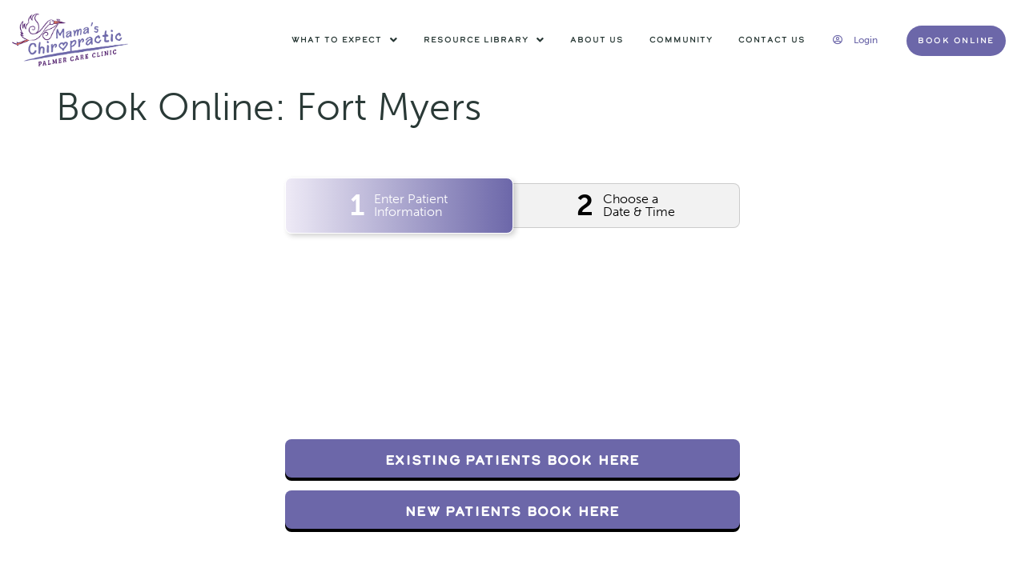

--- FILE ---
content_type: text/css
request_url: https://mamaschiropractic.com/wp-content/uploads/elementor/css/post-18.css?ver=1741672955
body_size: 1273
content:
.elementor-kit-18{--e-global-color-primary:#6C67A9;--e-global-color-secondary:#EEEAF6;--e-global-color-text:#263633;--e-global-color-accent:#DFA494;--e-global-color-6a1d3e4b:#545087;--e-global-color-14dd755:#000;--e-global-color-264a0add:#FFF;--e-global-color-7da4d286:#D5CDE3;--e-global-color-7df76c98:#C9D4D0;--e-global-color-1a306348:#D8E2E2;--e-global-color-742e3cdf:#F4F2F1;--e-global-color-1f59877b:RGBA(213, 205, 227, 0.33);--e-global-color-33380c42:#B5B5B5;--e-global-color-7f6bd54:#F9F9F9;--e-global-color-65ff46a:#F9F7FF;--e-global-typography-primary-font-family:"museo-sans";--e-global-typography-primary-font-size:20px;--e-global-typography-secondary-font-family:"museo-sans";--e-global-typography-secondary-font-weight:400;--e-global-typography-text-font-family:"museo-sans";--e-global-typography-text-font-size:20px;--e-global-typography-accent-font-family:"museo-sans";color:#263633;font-family:"museo-sans", Sans-serif;font-size:20px;font-weight:300;text-decoration:none;line-height:32px;}.elementor-kit-18 button,.elementor-kit-18 input[type="button"],.elementor-kit-18 input[type="submit"],.elementor-kit-18 .elementor-button{background-color:#6C67A9;font-family:"calder-dark", Sans-serif;font-size:12px;text-decoration:none;letter-spacing:1.5px;color:#FFFFFF;border-radius:50px 50px 50px 50px;padding:20px 36px 20px 36px;}.elementor-kit-18 button:hover,.elementor-kit-18 button:focus,.elementor-kit-18 input[type="button"]:hover,.elementor-kit-18 input[type="button"]:focus,.elementor-kit-18 input[type="submit"]:hover,.elementor-kit-18 input[type="submit"]:focus,.elementor-kit-18 .elementor-button:hover,.elementor-kit-18 .elementor-button:focus{background-color:#545087;color:#FFFFFF;}.elementor-kit-18 e-page-transition{background-color:#FFBC7D;}.elementor-kit-18 p{margin-bottom:42px;}.elementor-kit-18 a{color:var( --e-global-color-primary );font-family:"museo-sans", Sans-serif;font-weight:300;}.elementor-kit-18 a:hover{color:#6C67A9;}.elementor-kit-18 h1{color:#263633;font-family:"museo-sans", Sans-serif;font-size:48px;font-weight:300;line-height:56px;}.elementor-kit-18 h2{font-family:"museo-sans", Sans-serif;font-size:32px;font-weight:300;line-height:40px;}.elementor-kit-18 h3{color:#263633;font-family:"museo-sans", Sans-serif;font-size:24px;font-weight:500;line-height:28px;}.elementor-kit-18 h4{color:#263633;font-family:"museo-sans", Sans-serif;font-size:20px;font-weight:300;line-height:24px;}.elementor-kit-18 h5{color:#263633;font-family:"calder-dark", Sans-serif;font-size:12px;line-height:18px;letter-spacing:1.5px;}.elementor-kit-18 h6{color:#263633;font-family:"calder-dark", Sans-serif;font-size:11px;line-height:16px;}.elementor-section.elementor-section-boxed > .elementor-container{max-width:1140px;}.e-con{--container-max-width:1140px;}.elementor-widget:not(:last-child){margin-block-end:16px;}.elementor-element{--widgets-spacing:16px 16px;--widgets-spacing-row:16px;--widgets-spacing-column:16px;}{}h1.entry-title{display:var(--page-title-display);}@media(max-width:1024px){.elementor-kit-18{font-size:18px;line-height:28px;}.elementor-kit-18 p{margin-bottom:32px;}.elementor-kit-18 h1{font-size:48px;line-height:50px;}.elementor-kit-18 h2{font-size:30px;line-height:34px;}.elementor-kit-18 h3{font-size:22px;line-height:24px;}.elementor-kit-18 h4{font-size:20px;line-height:22px;}.elementor-section.elementor-section-boxed > .elementor-container{max-width:1024px;}.e-con{--container-max-width:1024px;}}@media(max-width:767px){.elementor-kit-18{font-size:18px;line-height:28px;}.elementor-kit-18 p{margin-bottom:36px;}.elementor-kit-18 h1{font-size:34px;line-height:36px;}.elementor-kit-18 h2{font-size:24px;line-height:30px;}.elementor-kit-18 h3{font-size:18px;line-height:20px;}.elementor-kit-18 h5{font-size:10px;letter-spacing:1.5px;}.elementor-section.elementor-section-boxed > .elementor-container{max-width:767px;}.e-con{--container-max-width:767px;}}/* Start custom CSS *//* Body Styles */
ol {padding-bottom: 20px;}
.elementor iframe {padding-top: 12px; padding-bottom: 20px;}
.elementor hr {margin-bottom: 28px;}
.elementor-post-info__item--type-author {line-height: 20px;}
/* End Body Styles */

/* Read Time Styles */
.meta-custom .elementor-post-info__item--type-custom {color: #263633!important;} 
/* End Read Time Styles */

/* Mobile Styles */
@media only screen and (max-width: 767px) {.epyt-video-wrapper {position:relative;
padding-bottom:56.25%;
padding-top:30px;
height:0;
overflow:hidden;}
iframe.__youtube_prefs__ {position:absolute;
top:0;
left:0;
width:100%;
height:100%;}
}
/* End Mobile Styles */

/* sticky header */

header.sticky-header {
    --header-height: 70px;
    --opacity: 1;
    --shrink-me: 0.80;
    --sticky-background-color: #ffffff;
    --sticky-border-bottom: 1px solid #C9D4D0;
    --transition: .3s ease-in-out; 
    transition: background-color var(--transition),
                background-image var(--transition),
                backdrop-filter var(--transition),
                opacity var(--transition);
}
header.sticky-header.elementor-sticky--effects {
    background-color: var(--sticky-background-color) !important;
     border-bottom: var(--sticky-border-bottom) !important;
    background-image: none !important;
    opacity: var(--opacity) !important;
    -webkit-backdrop-filter: blur(10px);
    backdrop-filter: blur(10px);
}
header.sticky-header > .elementor-container {
    transition: min-height var(--transition);
}
header.sticky-header.elementor-sticky--effects > .elementor-container {
    min-height: calc(var(--header-height) * var(--shrink-me))!important;
    height: calc(var(--header-height) * var(--shrink-me));
}
header.sticky-header .elementor-nav-menu .elementor-item {
    transition: padding var(--transition);
}
header.sticky-header.elementor-sticky--effects .elementor-nav-menu .elementor-item {
    padding-bottom: 10px!important;
    padding-top: 10px!important;
}
header.sticky-header > .elementor-container .logo img {
    transition: max-width var(--transition);
}
header.sticky-header.elementor-sticky--effects .logo img {
    max-width: calc(100% * var(--shrink-me));
}

/* Post & Paragraph Styles */

ul {
    padding: 0px 8px 24px 24px;
}
    



/* Mobile Styles */
@media only screen and (max-width: 767px) {.epyt-video-wrapper {position:relative;
padding-bottom:56.25%;
padding-top:30px;
height:0;
overflow:hidden;}
iframe.__youtube_prefs__ {position:absolute;
top:0;
left:0;
width:100%;
height:100%;}
}

header.sticky-mobile-header {
    --header-height: 70px;
    --opacity: 1;
    --shrink-me: 0.80;
    --sticky-background-color: #ffffff;
    --sticky-border-bottom: 1px solid #C9D4D0;
    --transition: .3s ease-in-out; 
    transition: background-color var(--transition),
                background-image var(--transition),
                backdrop-filter var(--transition),
                opacity var(--transition);
}
header.sticky-mobile-header.elementor-sticky--effects {
    background-color: var(--sticky-background-color) !important;
     border-bottom: var(--sticky-border-bottom) !important;
    background-image: none !important;
    opacity: var(--opacity) !important;
    -webkit-backdrop-filter: blur(10px);
    backdrop-filter: blur(10px);
}
header.sticky-mobile-header > .elementor-container {
    transition: min-height var(--transition);
}
header.sticky-mobile-header.elementor-sticky--effects > .elementor-container {
    min-height: calc(var(--header-height) * var(--shrink-me))!important;
    height: calc(var(--header-height) * var(--shrink-me));
}
header.sticky-mobile-header .elementor-nav-menu .elementor-item {
    transition: padding var(--transition);
}
header.sticky-mobile-header.elementor-sticky--effects .elementor-nav-menu .elementor-item {
    padding-bottom: 10px!important;
    padding-top: 10px!important;
}
header.sticky-mobile-header > .elementor-container .logo img {
    transition: max-width var(--transition);
}
header.sticky-header.elementor-sticky--effects .logo img {
    max-width: calc(100% * var(--shrink-me));
}

/* End Mobile Styles *//* End custom CSS */

--- FILE ---
content_type: text/css
request_url: https://mamaschiropractic.com/wp-content/uploads/elementor/css/post-1087.css?ver=1741672955
body_size: 3108
content:
.elementor-1087 .elementor-element.elementor-element-45f7ac5a > .elementor-container > .elementor-column > .elementor-widget-wrap{align-content:center;align-items:center;}.elementor-1087 .elementor-element.elementor-element-45f7ac5a:not(.elementor-motion-effects-element-type-background), .elementor-1087 .elementor-element.elementor-element-45f7ac5a > .elementor-motion-effects-container > .elementor-motion-effects-layer{background-color:var( --e-global-color-264a0add );}.elementor-1087 .elementor-element.elementor-element-45f7ac5a{box-shadow:0px 35px 38px 15px rgba(244, 242, 241, 0.03);transition:background 0.3s, border 0.3s, border-radius 0.3s, box-shadow 0.3s;margin-top:0px;margin-bottom:-1px;padding:1% 0% 1% 0%;z-index:5;}.elementor-1087 .elementor-element.elementor-element-45f7ac5a > .elementor-background-overlay{transition:background 0.3s, border-radius 0.3s, opacity 0.3s;}.elementor-1087 .elementor-element.elementor-element-6b1c59a2 > .elementor-widget-container{padding:15px 0px 15px 15px;}.elementor-1087 .elementor-element.elementor-element-6b1c59a2{text-align:left;}.elementor-1087 .elementor-element.elementor-element-6b1c59a2 img{width:100px;max-width:100%;}.elementor-bc-flex-widget .elementor-1087 .elementor-element.elementor-element-2ca810d7.elementor-column .elementor-widget-wrap{align-items:center;}.elementor-1087 .elementor-element.elementor-element-2ca810d7.elementor-column.elementor-element[data-element_type="column"] > .elementor-widget-wrap.elementor-element-populated{align-content:center;align-items:center;}.elementor-1087 .elementor-element.elementor-element-2ca810d7.elementor-column > .elementor-widget-wrap{justify-content:flex-end;}.elementor-1087 .elementor-element.elementor-element-2b8adb37 .menu-item a.uael-menu-item,.elementor-1087 .elementor-element.elementor-element-2b8adb37 .menu-item a.uael-sub-menu-item{padding-left:16px;padding-right:16px;}.elementor-1087 .elementor-element.elementor-element-2b8adb37 .menu-item a.uael-menu-item, .elementor-1087 .elementor-element.elementor-element-2b8adb37 .menu-item a.uael-sub-menu-item{padding-top:32px;padding-bottom:32px;}body:not(.rtl) .elementor-1087 .elementor-element.elementor-element-2b8adb37 .uael-nav-menu__layout-horizontal .uael-nav-menu > li.menu-item:not(:last-child){margin-right:24px;}body.rtl .elementor-1087 .elementor-element.elementor-element-2b8adb37 .uael-nav-menu__layout-horizontal .uael-nav-menu > li.menu-item:not(:last-child){margin-left:24px;}.elementor-1087 .elementor-element.elementor-element-2b8adb37 nav:not(.uael-nav-menu__layout-horizontal) .uael-nav-menu > li.menu-item:not(:last-child){margin-bottom:0;}.elementor-1087 .elementor-element.elementor-element-2b8adb37 ul.sub-menu{width:149px;}.elementor-1087 .elementor-element.elementor-element-2b8adb37 .sub-menu li a.uael-sub-menu-item,
						.elementor-1087 .elementor-element.elementor-element-2b8adb37 nav.uael-dropdown li a.uael-menu-item,
						.elementor-1087 .elementor-element.elementor-element-2b8adb37 nav.uael-dropdown li a.uael-sub-menu-item,
						.elementor-1087 .elementor-element.elementor-element-2b8adb37 nav.uael-dropdown-expandible li a.uael-menu-item,
						.elementor-1087 .elementor-element.elementor-element-2b8adb37 nav.uael-dropdown-expandible li a.uael-sub-menu-item{padding-left:0px;padding-right:0px;}.elementor-1087 .elementor-element.elementor-element-2b8adb37 .sub-menu a.uael-sub-menu-item,
						 .elementor-1087 .elementor-element.elementor-element-2b8adb37 nav.uael-dropdown li a.uael-menu-item,
						 .elementor-1087 .elementor-element.elementor-element-2b8adb37 nav.uael-dropdown li a.uael-sub-menu-item,
						 .elementor-1087 .elementor-element.elementor-element-2b8adb37 nav.uael-dropdown-expandible li a.uael-menu-item,
						 .elementor-1087 .elementor-element.elementor-element-2b8adb37 nav.uael-dropdown-expandible li a.uael-sub-menu-item{padding-top:20px;padding-bottom:20px;}.elementor-1087 .elementor-element.elementor-element-2b8adb37 nav.uael-nav-menu__layout-horizontal ul.sub-menu, .elementor-1087 .elementor-element.elementor-element-2b8adb37 nav.uael-nav-menu__layout-expandible.menu-is-active,
						.elementor-1087 .elementor-element.elementor-element-2b8adb37 .uael-dropdown.menu-is-active{margin-top:0px;}.elementor-1087 .elementor-element.elementor-element-2b8adb37{width:auto;max-width:auto;align-self:center;}.elementor-1087 .elementor-element.elementor-element-2b8adb37 .uael-nav-menu__toggle{text-align:center;}.elementor-1087 .elementor-element.elementor-element-2b8adb37 .menu-item a.uael-menu-item{font-family:"calder-dark", Sans-serif;font-size:10px;line-height:16px;letter-spacing:1px;}.elementor-1087 .elementor-element.elementor-element-2b8adb37 .menu-item a.uael-menu-item:not(.elementor-button), .elementor-1087 .elementor-element.elementor-element-2b8adb37 .sub-menu a.uael-sub-menu-item{color:#263633;}.elementor-1087 .elementor-element.elementor-element-2b8adb37 .menu-item a.uael-menu-item:not(.elementor-button):hover,
								.elementor-1087 .elementor-element.elementor-element-2b8adb37 .sub-menu a.uael-sub-menu-item:hover,
								.elementor-1087 .elementor-element.elementor-element-2b8adb37 .menu-item.current-menu-item a.uael-menu-item:not(.elementor-button),
								.elementor-1087 .elementor-element.elementor-element-2b8adb37 .menu-item a.uael-menu-item.highlighted:not(.elementor-button),
								.elementor-1087 .elementor-element.elementor-element-2b8adb37 .menu-item a.uael-menu-item:not(.elementor-button):focus{color:#545087;}.elementor-1087 .elementor-element.elementor-element-2b8adb37 .sub-menu,
								.elementor-1087 .elementor-element.elementor-element-2b8adb37 nav.uael-dropdown,
								.elementor-1087 .elementor-element.elementor-element-2b8adb37 .uael-nav-menu nav.uael-dropdown-expandible,
								.elementor-1087 .elementor-element.elementor-element-2b8adb37 .uael-nav-menu nav.uael-dropdown-expandible .menu-item a.uael-menu-item,
								.elementor-1087 .elementor-element.elementor-element-2b8adb37 .uael-nav-menu nav.uael-dropdown-expandible .menu-item .sub-menu,
								.elementor-1087 .elementor-element.elementor-element-2b8adb37 nav.uael-dropdown .menu-item a.uael-menu-item,
								.elementor-1087 .elementor-element.elementor-element-2b8adb37 nav.uael-dropdown .menu-item a.uael-sub-menu-item{background-color:#fff;}.elementor-1087 .elementor-element.elementor-element-2b8adb37 .sub-menu li a.uael-sub-menu-item,
							.elementor-1087 .elementor-element.elementor-element-2b8adb37 nav.uael-dropdown li a.uael-menu-item,
							.elementor-1087 .elementor-element.elementor-element-2b8adb37 nav.uael-dropdown li a.uael-sub-menu-item,
							.elementor-1087 .elementor-element.elementor-element-2b8adb37 nav.uael-dropdown-expandible li a.uael-menu-item{font-family:"museo-sans", Sans-serif;font-size:14px;font-weight:500;}.elementor-1087 .elementor-element.elementor-element-2b8adb37 .sub-menu li.menu-item:not(:last-child),
						.elementor-1087 .elementor-element.elementor-element-2b8adb37 nav.uael-dropdown li.menu-item:not(:last-child),
						.elementor-1087 .elementor-element.elementor-element-2b8adb37 nav.uael-dropdown-expandible li.menu-item:not(:last-child){border-bottom-style:solid;border-bottom-color:#C9D4D0;border-bottom-width:1px;}.elementor-1087 .elementor-element.elementor-element-802a903 .menu-item a.uael-menu-item,.elementor-1087 .elementor-element.elementor-element-802a903 .menu-item a.uael-sub-menu-item{padding-left:16px;padding-right:16px;}.elementor-1087 .elementor-element.elementor-element-802a903 .menu-item a.uael-menu-item, .elementor-1087 .elementor-element.elementor-element-802a903 .menu-item a.uael-sub-menu-item{padding-top:32px;padding-bottom:32px;}body:not(.rtl) .elementor-1087 .elementor-element.elementor-element-802a903 .uael-nav-menu__layout-horizontal .uael-nav-menu > li.menu-item:not(:last-child){margin-right:24px;}body.rtl .elementor-1087 .elementor-element.elementor-element-802a903 .uael-nav-menu__layout-horizontal .uael-nav-menu > li.menu-item:not(:last-child){margin-left:24px;}.elementor-1087 .elementor-element.elementor-element-802a903 nav:not(.uael-nav-menu__layout-horizontal) .uael-nav-menu > li.menu-item:not(:last-child){margin-bottom:0;}.elementor-1087 .elementor-element.elementor-element-802a903 ul.sub-menu{width:149px;}.elementor-1087 .elementor-element.elementor-element-802a903 .sub-menu li a.uael-sub-menu-item,
						.elementor-1087 .elementor-element.elementor-element-802a903 nav.uael-dropdown li a.uael-menu-item,
						.elementor-1087 .elementor-element.elementor-element-802a903 nav.uael-dropdown li a.uael-sub-menu-item,
						.elementor-1087 .elementor-element.elementor-element-802a903 nav.uael-dropdown-expandible li a.uael-menu-item,
						.elementor-1087 .elementor-element.elementor-element-802a903 nav.uael-dropdown-expandible li a.uael-sub-menu-item{padding-left:0px;padding-right:0px;}.elementor-1087 .elementor-element.elementor-element-802a903 .sub-menu a.uael-sub-menu-item,
						 .elementor-1087 .elementor-element.elementor-element-802a903 nav.uael-dropdown li a.uael-menu-item,
						 .elementor-1087 .elementor-element.elementor-element-802a903 nav.uael-dropdown li a.uael-sub-menu-item,
						 .elementor-1087 .elementor-element.elementor-element-802a903 nav.uael-dropdown-expandible li a.uael-menu-item,
						 .elementor-1087 .elementor-element.elementor-element-802a903 nav.uael-dropdown-expandible li a.uael-sub-menu-item{padding-top:20px;padding-bottom:20px;}.elementor-1087 .elementor-element.elementor-element-802a903 nav.uael-nav-menu__layout-horizontal ul.sub-menu, .elementor-1087 .elementor-element.elementor-element-802a903 nav.uael-nav-menu__layout-expandible.menu-is-active,
						.elementor-1087 .elementor-element.elementor-element-802a903 .uael-dropdown.menu-is-active{margin-top:0px;}.elementor-1087 .elementor-element.elementor-element-802a903{width:auto;max-width:auto;}.elementor-1087 .elementor-element.elementor-element-802a903 .uael-nav-menu__toggle{text-align:center;}.elementor-1087 .elementor-element.elementor-element-802a903 .menu-item a.uael-menu-item{font-family:"calder-dark", Sans-serif;font-size:10px;line-height:16px;letter-spacing:1px;}.elementor-1087 .elementor-element.elementor-element-802a903 .menu-item a.uael-menu-item:not(.elementor-button), .elementor-1087 .elementor-element.elementor-element-802a903 .sub-menu a.uael-sub-menu-item{color:#263633;}.elementor-1087 .elementor-element.elementor-element-802a903 .menu-item a.uael-menu-item:not(.elementor-button):hover,
								.elementor-1087 .elementor-element.elementor-element-802a903 .sub-menu a.uael-sub-menu-item:hover,
								.elementor-1087 .elementor-element.elementor-element-802a903 .menu-item.current-menu-item a.uael-menu-item:not(.elementor-button),
								.elementor-1087 .elementor-element.elementor-element-802a903 .menu-item a.uael-menu-item.highlighted:not(.elementor-button),
								.elementor-1087 .elementor-element.elementor-element-802a903 .menu-item a.uael-menu-item:not(.elementor-button):focus{color:#545087;}.elementor-1087 .elementor-element.elementor-element-802a903 .sub-menu,
								.elementor-1087 .elementor-element.elementor-element-802a903 nav.uael-dropdown,
								.elementor-1087 .elementor-element.elementor-element-802a903 .uael-nav-menu nav.uael-dropdown-expandible,
								.elementor-1087 .elementor-element.elementor-element-802a903 .uael-nav-menu nav.uael-dropdown-expandible .menu-item a.uael-menu-item,
								.elementor-1087 .elementor-element.elementor-element-802a903 .uael-nav-menu nav.uael-dropdown-expandible .menu-item .sub-menu,
								.elementor-1087 .elementor-element.elementor-element-802a903 nav.uael-dropdown .menu-item a.uael-menu-item,
								.elementor-1087 .elementor-element.elementor-element-802a903 nav.uael-dropdown .menu-item a.uael-sub-menu-item{background-color:#fff;}.elementor-1087 .elementor-element.elementor-element-802a903 .sub-menu li a.uael-sub-menu-item,
							.elementor-1087 .elementor-element.elementor-element-802a903 nav.uael-dropdown li a.uael-menu-item,
							.elementor-1087 .elementor-element.elementor-element-802a903 nav.uael-dropdown li a.uael-sub-menu-item,
							.elementor-1087 .elementor-element.elementor-element-802a903 nav.uael-dropdown-expandible li a.uael-menu-item{font-family:"museo-sans", Sans-serif;font-size:14px;font-weight:500;}.elementor-1087 .elementor-element.elementor-element-802a903 .sub-menu li.menu-item:not(:last-child),
						.elementor-1087 .elementor-element.elementor-element-802a903 nav.uael-dropdown li.menu-item:not(:last-child),
						.elementor-1087 .elementor-element.elementor-element-802a903 nav.uael-dropdown-expandible li.menu-item:not(:last-child){border-bottom-style:solid;border-bottom-color:#C9D4D0;border-bottom-width:1px;}.elementor-1087 .elementor-element.elementor-element-1ed9a950 .menu-item a.uael-menu-item,.elementor-1087 .elementor-element.elementor-element-1ed9a950 .menu-item a.uael-sub-menu-item{padding-left:16px;padding-right:16px;}.elementor-1087 .elementor-element.elementor-element-1ed9a950 .menu-item a.uael-menu-item, .elementor-1087 .elementor-element.elementor-element-1ed9a950 .menu-item a.uael-sub-menu-item{padding-top:32px;padding-bottom:32px;}body:not(.rtl) .elementor-1087 .elementor-element.elementor-element-1ed9a950 .uael-nav-menu__layout-horizontal .uael-nav-menu > li.menu-item:not(:last-child){margin-right:24px;}body.rtl .elementor-1087 .elementor-element.elementor-element-1ed9a950 .uael-nav-menu__layout-horizontal .uael-nav-menu > li.menu-item:not(:last-child){margin-left:24px;}.elementor-1087 .elementor-element.elementor-element-1ed9a950 nav:not(.uael-nav-menu__layout-horizontal) .uael-nav-menu > li.menu-item:not(:last-child){margin-bottom:0;}.elementor-1087 .elementor-element.elementor-element-1ed9a950 ul.sub-menu{width:149px;}.elementor-1087 .elementor-element.elementor-element-1ed9a950 .sub-menu li a.uael-sub-menu-item,
						.elementor-1087 .elementor-element.elementor-element-1ed9a950 nav.uael-dropdown li a.uael-menu-item,
						.elementor-1087 .elementor-element.elementor-element-1ed9a950 nav.uael-dropdown li a.uael-sub-menu-item,
						.elementor-1087 .elementor-element.elementor-element-1ed9a950 nav.uael-dropdown-expandible li a.uael-menu-item,
						.elementor-1087 .elementor-element.elementor-element-1ed9a950 nav.uael-dropdown-expandible li a.uael-sub-menu-item{padding-left:0px;padding-right:0px;}.elementor-1087 .elementor-element.elementor-element-1ed9a950 .sub-menu a.uael-sub-menu-item,
						 .elementor-1087 .elementor-element.elementor-element-1ed9a950 nav.uael-dropdown li a.uael-menu-item,
						 .elementor-1087 .elementor-element.elementor-element-1ed9a950 nav.uael-dropdown li a.uael-sub-menu-item,
						 .elementor-1087 .elementor-element.elementor-element-1ed9a950 nav.uael-dropdown-expandible li a.uael-menu-item,
						 .elementor-1087 .elementor-element.elementor-element-1ed9a950 nav.uael-dropdown-expandible li a.uael-sub-menu-item{padding-top:20px;padding-bottom:20px;}.elementor-1087 .elementor-element.elementor-element-1ed9a950 nav.uael-nav-menu__layout-horizontal ul.sub-menu, .elementor-1087 .elementor-element.elementor-element-1ed9a950 nav.uael-nav-menu__layout-expandible.menu-is-active,
						.elementor-1087 .elementor-element.elementor-element-1ed9a950 .uael-dropdown.menu-is-active{margin-top:0px;}.elementor-1087 .elementor-element.elementor-element-1ed9a950{width:auto;max-width:auto;}.elementor-1087 .elementor-element.elementor-element-1ed9a950 .uael-nav-menu__toggle{text-align:center;}.elementor-1087 .elementor-element.elementor-element-1ed9a950 .menu-item a.uael-menu-item{font-family:"calder-dark", Sans-serif;font-size:10px;line-height:16px;letter-spacing:1px;}.elementor-1087 .elementor-element.elementor-element-1ed9a950 .menu-item a.uael-menu-item:not(.elementor-button), .elementor-1087 .elementor-element.elementor-element-1ed9a950 .sub-menu a.uael-sub-menu-item{color:#263633;}.elementor-1087 .elementor-element.elementor-element-1ed9a950 .menu-item a.uael-menu-item:not(.elementor-button):hover,
								.elementor-1087 .elementor-element.elementor-element-1ed9a950 .sub-menu a.uael-sub-menu-item:hover,
								.elementor-1087 .elementor-element.elementor-element-1ed9a950 .menu-item.current-menu-item a.uael-menu-item:not(.elementor-button),
								.elementor-1087 .elementor-element.elementor-element-1ed9a950 .menu-item a.uael-menu-item.highlighted:not(.elementor-button),
								.elementor-1087 .elementor-element.elementor-element-1ed9a950 .menu-item a.uael-menu-item:not(.elementor-button):focus{color:#545087;}.elementor-1087 .elementor-element.elementor-element-1ed9a950 .sub-menu,
								.elementor-1087 .elementor-element.elementor-element-1ed9a950 nav.uael-dropdown,
								.elementor-1087 .elementor-element.elementor-element-1ed9a950 .uael-nav-menu nav.uael-dropdown-expandible,
								.elementor-1087 .elementor-element.elementor-element-1ed9a950 .uael-nav-menu nav.uael-dropdown-expandible .menu-item a.uael-menu-item,
								.elementor-1087 .elementor-element.elementor-element-1ed9a950 .uael-nav-menu nav.uael-dropdown-expandible .menu-item .sub-menu,
								.elementor-1087 .elementor-element.elementor-element-1ed9a950 nav.uael-dropdown .menu-item a.uael-menu-item,
								.elementor-1087 .elementor-element.elementor-element-1ed9a950 nav.uael-dropdown .menu-item a.uael-sub-menu-item{background-color:#fff;}.elementor-1087 .elementor-element.elementor-element-1ed9a950 .sub-menu li a.uael-sub-menu-item,
							.elementor-1087 .elementor-element.elementor-element-1ed9a950 nav.uael-dropdown li a.uael-menu-item,
							.elementor-1087 .elementor-element.elementor-element-1ed9a950 nav.uael-dropdown li a.uael-sub-menu-item,
							.elementor-1087 .elementor-element.elementor-element-1ed9a950 nav.uael-dropdown-expandible li a.uael-menu-item{font-family:"museo-sans", Sans-serif;font-size:14px;font-weight:500;}.elementor-1087 .elementor-element.elementor-element-1ed9a950 .sub-menu li.menu-item:not(:last-child),
						.elementor-1087 .elementor-element.elementor-element-1ed9a950 nav.uael-dropdown li.menu-item:not(:last-child),
						.elementor-1087 .elementor-element.elementor-element-1ed9a950 nav.uael-dropdown-expandible li.menu-item:not(:last-child){border-bottom-style:solid;border-bottom-color:#C9D4D0;border-bottom-width:1px;}.elementor-1087 .elementor-element.elementor-element-33cbbe79 .menu-item a.uael-menu-item,.elementor-1087 .elementor-element.elementor-element-33cbbe79 .menu-item a.uael-sub-menu-item{padding-left:16px;padding-right:16px;}.elementor-1087 .elementor-element.elementor-element-33cbbe79 .menu-item a.uael-menu-item, .elementor-1087 .elementor-element.elementor-element-33cbbe79 .menu-item a.uael-sub-menu-item{padding-top:32px;padding-bottom:32px;}body:not(.rtl) .elementor-1087 .elementor-element.elementor-element-33cbbe79 .uael-nav-menu__layout-horizontal .uael-nav-menu > li.menu-item:not(:last-child){margin-right:24px;}body.rtl .elementor-1087 .elementor-element.elementor-element-33cbbe79 .uael-nav-menu__layout-horizontal .uael-nav-menu > li.menu-item:not(:last-child){margin-left:24px;}.elementor-1087 .elementor-element.elementor-element-33cbbe79 nav:not(.uael-nav-menu__layout-horizontal) .uael-nav-menu > li.menu-item:not(:last-child){margin-bottom:0;}.elementor-1087 .elementor-element.elementor-element-33cbbe79 ul.sub-menu{width:149px;}.elementor-1087 .elementor-element.elementor-element-33cbbe79 .sub-menu li a.uael-sub-menu-item,
						.elementor-1087 .elementor-element.elementor-element-33cbbe79 nav.uael-dropdown li a.uael-menu-item,
						.elementor-1087 .elementor-element.elementor-element-33cbbe79 nav.uael-dropdown li a.uael-sub-menu-item,
						.elementor-1087 .elementor-element.elementor-element-33cbbe79 nav.uael-dropdown-expandible li a.uael-menu-item,
						.elementor-1087 .elementor-element.elementor-element-33cbbe79 nav.uael-dropdown-expandible li a.uael-sub-menu-item{padding-left:0px;padding-right:0px;}.elementor-1087 .elementor-element.elementor-element-33cbbe79 .sub-menu a.uael-sub-menu-item,
						 .elementor-1087 .elementor-element.elementor-element-33cbbe79 nav.uael-dropdown li a.uael-menu-item,
						 .elementor-1087 .elementor-element.elementor-element-33cbbe79 nav.uael-dropdown li a.uael-sub-menu-item,
						 .elementor-1087 .elementor-element.elementor-element-33cbbe79 nav.uael-dropdown-expandible li a.uael-menu-item,
						 .elementor-1087 .elementor-element.elementor-element-33cbbe79 nav.uael-dropdown-expandible li a.uael-sub-menu-item{padding-top:20px;padding-bottom:20px;}.elementor-1087 .elementor-element.elementor-element-33cbbe79 nav.uael-nav-menu__layout-horizontal ul.sub-menu, .elementor-1087 .elementor-element.elementor-element-33cbbe79 nav.uael-nav-menu__layout-expandible.menu-is-active,
						.elementor-1087 .elementor-element.elementor-element-33cbbe79 .uael-dropdown.menu-is-active{margin-top:0px;}.elementor-1087 .elementor-element.elementor-element-33cbbe79{width:auto;max-width:auto;}.elementor-1087 .elementor-element.elementor-element-33cbbe79 .uael-nav-menu__toggle{text-align:center;}.elementor-1087 .elementor-element.elementor-element-33cbbe79 .menu-item a.uael-menu-item{font-family:"calder-dark", Sans-serif;font-size:10px;line-height:16px;letter-spacing:1px;}.elementor-1087 .elementor-element.elementor-element-33cbbe79 .menu-item a.uael-menu-item:not(.elementor-button), .elementor-1087 .elementor-element.elementor-element-33cbbe79 .sub-menu a.uael-sub-menu-item{color:#263633;}.elementor-1087 .elementor-element.elementor-element-33cbbe79 .menu-item a.uael-menu-item:not(.elementor-button):hover,
								.elementor-1087 .elementor-element.elementor-element-33cbbe79 .sub-menu a.uael-sub-menu-item:hover,
								.elementor-1087 .elementor-element.elementor-element-33cbbe79 .menu-item.current-menu-item a.uael-menu-item:not(.elementor-button),
								.elementor-1087 .elementor-element.elementor-element-33cbbe79 .menu-item a.uael-menu-item.highlighted:not(.elementor-button),
								.elementor-1087 .elementor-element.elementor-element-33cbbe79 .menu-item a.uael-menu-item:not(.elementor-button):focus{color:#545087;}.elementor-1087 .elementor-element.elementor-element-33cbbe79 .sub-menu,
								.elementor-1087 .elementor-element.elementor-element-33cbbe79 nav.uael-dropdown,
								.elementor-1087 .elementor-element.elementor-element-33cbbe79 .uael-nav-menu nav.uael-dropdown-expandible,
								.elementor-1087 .elementor-element.elementor-element-33cbbe79 .uael-nav-menu nav.uael-dropdown-expandible .menu-item a.uael-menu-item,
								.elementor-1087 .elementor-element.elementor-element-33cbbe79 .uael-nav-menu nav.uael-dropdown-expandible .menu-item .sub-menu,
								.elementor-1087 .elementor-element.elementor-element-33cbbe79 nav.uael-dropdown .menu-item a.uael-menu-item,
								.elementor-1087 .elementor-element.elementor-element-33cbbe79 nav.uael-dropdown .menu-item a.uael-sub-menu-item{background-color:#fff;}.elementor-1087 .elementor-element.elementor-element-33cbbe79 .sub-menu li a.uael-sub-menu-item,
							.elementor-1087 .elementor-element.elementor-element-33cbbe79 nav.uael-dropdown li a.uael-menu-item,
							.elementor-1087 .elementor-element.elementor-element-33cbbe79 nav.uael-dropdown li a.uael-sub-menu-item,
							.elementor-1087 .elementor-element.elementor-element-33cbbe79 nav.uael-dropdown-expandible li a.uael-menu-item{font-family:"museo-sans", Sans-serif;font-size:14px;font-weight:500;}.elementor-1087 .elementor-element.elementor-element-33cbbe79 .sub-menu li.menu-item:not(:last-child),
						.elementor-1087 .elementor-element.elementor-element-33cbbe79 nav.uael-dropdown li.menu-item:not(:last-child),
						.elementor-1087 .elementor-element.elementor-element-33cbbe79 nav.uael-dropdown-expandible li.menu-item:not(:last-child){border-bottom-style:solid;border-bottom-color:#C9D4D0;border-bottom-width:1px;}.elementor-1087 .elementor-element.elementor-element-78ed000 .menu-item a.uael-menu-item,.elementor-1087 .elementor-element.elementor-element-78ed000 .menu-item a.uael-sub-menu-item{padding-left:16px;padding-right:16px;}.elementor-1087 .elementor-element.elementor-element-78ed000 .menu-item a.uael-menu-item, .elementor-1087 .elementor-element.elementor-element-78ed000 .menu-item a.uael-sub-menu-item{padding-top:32px;padding-bottom:32px;}body:not(.rtl) .elementor-1087 .elementor-element.elementor-element-78ed000 .uael-nav-menu__layout-horizontal .uael-nav-menu > li.menu-item:not(:last-child){margin-right:24px;}body.rtl .elementor-1087 .elementor-element.elementor-element-78ed000 .uael-nav-menu__layout-horizontal .uael-nav-menu > li.menu-item:not(:last-child){margin-left:24px;}.elementor-1087 .elementor-element.elementor-element-78ed000 nav:not(.uael-nav-menu__layout-horizontal) .uael-nav-menu > li.menu-item:not(:last-child){margin-bottom:0;}.elementor-1087 .elementor-element.elementor-element-78ed000 ul.sub-menu{width:149px;}.elementor-1087 .elementor-element.elementor-element-78ed000 .sub-menu li a.uael-sub-menu-item,
						.elementor-1087 .elementor-element.elementor-element-78ed000 nav.uael-dropdown li a.uael-menu-item,
						.elementor-1087 .elementor-element.elementor-element-78ed000 nav.uael-dropdown li a.uael-sub-menu-item,
						.elementor-1087 .elementor-element.elementor-element-78ed000 nav.uael-dropdown-expandible li a.uael-menu-item,
						.elementor-1087 .elementor-element.elementor-element-78ed000 nav.uael-dropdown-expandible li a.uael-sub-menu-item{padding-left:0px;padding-right:0px;}.elementor-1087 .elementor-element.elementor-element-78ed000 .sub-menu a.uael-sub-menu-item,
						 .elementor-1087 .elementor-element.elementor-element-78ed000 nav.uael-dropdown li a.uael-menu-item,
						 .elementor-1087 .elementor-element.elementor-element-78ed000 nav.uael-dropdown li a.uael-sub-menu-item,
						 .elementor-1087 .elementor-element.elementor-element-78ed000 nav.uael-dropdown-expandible li a.uael-menu-item,
						 .elementor-1087 .elementor-element.elementor-element-78ed000 nav.uael-dropdown-expandible li a.uael-sub-menu-item{padding-top:20px;padding-bottom:20px;}.elementor-1087 .elementor-element.elementor-element-78ed000 nav.uael-nav-menu__layout-horizontal ul.sub-menu, .elementor-1087 .elementor-element.elementor-element-78ed000 nav.uael-nav-menu__layout-expandible.menu-is-active,
						.elementor-1087 .elementor-element.elementor-element-78ed000 .uael-dropdown.menu-is-active{margin-top:0px;}.elementor-1087 .elementor-element.elementor-element-78ed000{width:auto;max-width:auto;}.elementor-1087 .elementor-element.elementor-element-78ed000 .uael-nav-menu__toggle{text-align:center;}.elementor-1087 .elementor-element.elementor-element-78ed000 .menu-item a.uael-menu-item{font-family:"calder-dark", Sans-serif;font-size:10px;line-height:16px;letter-spacing:1px;}.elementor-1087 .elementor-element.elementor-element-78ed000 .menu-item a.uael-menu-item:not(.elementor-button), .elementor-1087 .elementor-element.elementor-element-78ed000 .sub-menu a.uael-sub-menu-item{color:#263633;}.elementor-1087 .elementor-element.elementor-element-78ed000 .menu-item a.uael-menu-item:not(.elementor-button):hover,
								.elementor-1087 .elementor-element.elementor-element-78ed000 .sub-menu a.uael-sub-menu-item:hover,
								.elementor-1087 .elementor-element.elementor-element-78ed000 .menu-item.current-menu-item a.uael-menu-item:not(.elementor-button),
								.elementor-1087 .elementor-element.elementor-element-78ed000 .menu-item a.uael-menu-item.highlighted:not(.elementor-button),
								.elementor-1087 .elementor-element.elementor-element-78ed000 .menu-item a.uael-menu-item:not(.elementor-button):focus{color:#545087;}.elementor-1087 .elementor-element.elementor-element-78ed000 .sub-menu,
								.elementor-1087 .elementor-element.elementor-element-78ed000 nav.uael-dropdown,
								.elementor-1087 .elementor-element.elementor-element-78ed000 .uael-nav-menu nav.uael-dropdown-expandible,
								.elementor-1087 .elementor-element.elementor-element-78ed000 .uael-nav-menu nav.uael-dropdown-expandible .menu-item a.uael-menu-item,
								.elementor-1087 .elementor-element.elementor-element-78ed000 .uael-nav-menu nav.uael-dropdown-expandible .menu-item .sub-menu,
								.elementor-1087 .elementor-element.elementor-element-78ed000 nav.uael-dropdown .menu-item a.uael-menu-item,
								.elementor-1087 .elementor-element.elementor-element-78ed000 nav.uael-dropdown .menu-item a.uael-sub-menu-item{background-color:#fff;}.elementor-1087 .elementor-element.elementor-element-78ed000 .sub-menu li a.uael-sub-menu-item,
							.elementor-1087 .elementor-element.elementor-element-78ed000 nav.uael-dropdown li a.uael-menu-item,
							.elementor-1087 .elementor-element.elementor-element-78ed000 nav.uael-dropdown li a.uael-sub-menu-item,
							.elementor-1087 .elementor-element.elementor-element-78ed000 nav.uael-dropdown-expandible li a.uael-menu-item{font-family:"museo-sans", Sans-serif;font-size:14px;font-weight:500;}.elementor-1087 .elementor-element.elementor-element-78ed000 .sub-menu li.menu-item:not(:last-child),
						.elementor-1087 .elementor-element.elementor-element-78ed000 nav.uael-dropdown li.menu-item:not(:last-child),
						.elementor-1087 .elementor-element.elementor-element-78ed000 nav.uael-dropdown-expandible li.menu-item:not(:last-child){border-bottom-style:solid;border-bottom-color:#C9D4D0;border-bottom-width:1px;}.elementor-1087 .elementor-element.elementor-element-461ec12{width:auto;max-width:auto;--e-icon-list-icon-size:12px;--icon-vertical-offset:0px;}.elementor-1087 .elementor-element.elementor-element-461ec12 > .elementor-widget-container{padding:0px 16px 0px 16px;}.elementor-1087 .elementor-element.elementor-element-461ec12 .elementor-icon-list-items:not(.elementor-inline-items) .elementor-icon-list-item:not(:last-child){padding-bottom:calc(16px/2);}.elementor-1087 .elementor-element.elementor-element-461ec12 .elementor-icon-list-items:not(.elementor-inline-items) .elementor-icon-list-item:not(:first-child){margin-top:calc(16px/2);}.elementor-1087 .elementor-element.elementor-element-461ec12 .elementor-icon-list-items.elementor-inline-items .elementor-icon-list-item{margin-right:calc(16px/2);margin-left:calc(16px/2);}.elementor-1087 .elementor-element.elementor-element-461ec12 .elementor-icon-list-items.elementor-inline-items{margin-right:calc(-16px/2);margin-left:calc(-16px/2);}body.rtl .elementor-1087 .elementor-element.elementor-element-461ec12 .elementor-icon-list-items.elementor-inline-items .elementor-icon-list-item:after{left:calc(-16px/2);}body:not(.rtl) .elementor-1087 .elementor-element.elementor-element-461ec12 .elementor-icon-list-items.elementor-inline-items .elementor-icon-list-item:after{right:calc(-16px/2);}.elementor-1087 .elementor-element.elementor-element-461ec12 .elementor-icon-list-icon i{color:#6C67A9;transition:color 0.3s;}.elementor-1087 .elementor-element.elementor-element-461ec12 .elementor-icon-list-icon svg{fill:#6C67A9;transition:fill 0.3s;}.elementor-1087 .elementor-element.elementor-element-461ec12 .elementor-icon-list-item:hover .elementor-icon-list-icon i{color:#545087;}.elementor-1087 .elementor-element.elementor-element-461ec12 .elementor-icon-list-item:hover .elementor-icon-list-icon svg{fill:#545087;}.elementor-1087 .elementor-element.elementor-element-461ec12 .elementor-icon-list-icon{padding-right:8px;}.elementor-1087 .elementor-element.elementor-element-461ec12 .elementor-icon-list-item > .elementor-icon-list-text, .elementor-1087 .elementor-element.elementor-element-461ec12 .elementor-icon-list-item > a{font-family:"museo-sans", Sans-serif;font-size:12px;font-weight:500;}.elementor-1087 .elementor-element.elementor-element-461ec12 .elementor-icon-list-text{color:#6C67A9;transition:color 0.3s;}.elementor-1087 .elementor-element.elementor-element-461ec12 .elementor-icon-list-item:hover .elementor-icon-list-text{color:#545087;}.elementor-1087 .elementor-element.elementor-element-74b0c4c5 .elementor-button{background-color:#6C67A9;font-family:"calder-dark", Sans-serif;font-size:10px;padding:14px 14px 14px 14px;}.elementor-1087 .elementor-element.elementor-element-74b0c4c5 .elementor-button:hover, .elementor-1087 .elementor-element.elementor-element-74b0c4c5 .elementor-button:focus{background-color:#545087;}.elementor-1087 .elementor-element.elementor-element-74b0c4c5{width:auto;max-width:auto;}.elementor-1087 .elementor-element.elementor-element-74b0c4c5 > .elementor-widget-container{margin:20px 20px 20px 20px;}.elementor-1087 .elementor-element.elementor-element-db15ab0:not(.elementor-motion-effects-element-type-background), .elementor-1087 .elementor-element.elementor-element-db15ab0 > .elementor-motion-effects-container > .elementor-motion-effects-layer{background-color:var( --e-global-color-primary );}.elementor-1087 .elementor-element.elementor-element-8ff7599 .elementor-button:hover, .elementor-1087 .elementor-element.elementor-element-8ff7599 .elementor-button:focus{background-color:var( --e-global-color-primary );}.elementor-1087 .elementor-element.elementor-element-8ff7599 .elementor-button{fill:var( --e-global-color-264a0add );color:var( --e-global-color-264a0add );}.elementor-1087 .elementor-element.elementor-element-704357a .elementor-button:hover, .elementor-1087 .elementor-element.elementor-element-704357a .elementor-button:focus{background-color:var( --e-global-color-primary );}.elementor-1087 .elementor-element.elementor-element-db15ab0{transition:background 0.3s, border 0.3s, border-radius 0.3s, box-shadow 0.3s;}.elementor-1087 .elementor-element.elementor-element-db15ab0 > .elementor-background-overlay{transition:background 0.3s, border-radius 0.3s, opacity 0.3s;}.elementor-1087 .elementor-element.elementor-element-035818f:not(.elementor-motion-effects-element-type-background), .elementor-1087 .elementor-element.elementor-element-035818f > .elementor-motion-effects-container > .elementor-motion-effects-layer{background-color:var( --e-global-color-264a0add );}.elementor-1087 .elementor-element.elementor-element-035818f{border-style:solid;border-color:var( --e-global-color-1a306348 );transition:background 0.3s, border 0.3s, border-radius 0.3s, box-shadow 0.3s;}.elementor-1087 .elementor-element.elementor-element-035818f > .elementor-background-overlay{transition:background 0.3s, border-radius 0.3s, opacity 0.3s;}.elementor-1087 .elementor-element.elementor-element-6d3abaf .elementor-button{background-color:#F9F9F900;font-size:12px;letter-spacing:1.1px;fill:var( --e-global-color-primary );color:var( --e-global-color-primary );padding:0px 0px 0px 0px;}.elementor-1087 .elementor-element.elementor-element-6d3abaf > .elementor-widget-container{padding:0% 0% 0% 0%;}.elementor-1087 .elementor-element.elementor-element-6d3abaf .elementor-button-content-wrapper{flex-direction:row;}.elementor-1087 .elementor-element.elementor-element-6d3abaf .elementor-button .elementor-button-content-wrapper{gap:6px;}.elementor-theme-builder-content-area{height:400px;}.elementor-location-header:before, .elementor-location-footer:before{content:"";display:table;clear:both;}@media(min-width:768px){.elementor-1087 .elementor-element.elementor-element-ba6877f{width:10%;}.elementor-1087 .elementor-element.elementor-element-2ca810d7{width:89.666%;}}@media(max-width:1024px){.elementor-1087 .elementor-element.elementor-element-45f7ac5a{padding:40px 20px 40px 20px;}body:not(.rtl) .elementor-1087 .elementor-element.elementor-element-2b8adb37.uael-nav-menu__breakpoint-tablet .uael-nav-menu__layout-horizontal .uael-nav-menu > li.menu-item:not(:last-child){margin-right:0px;}.elementor-1087 .elementor-element.elementor-element-2b8adb37.uael-nav-menu__breakpoint-tablet nav.uael-nav-menu__layout-horizontal ul.sub-menu{margin-top:0px;}body:not(.rtl) .elementor-1087 .elementor-element.elementor-element-802a903.uael-nav-menu__breakpoint-tablet .uael-nav-menu__layout-horizontal .uael-nav-menu > li.menu-item:not(:last-child){margin-right:0px;}.elementor-1087 .elementor-element.elementor-element-802a903.uael-nav-menu__breakpoint-tablet nav.uael-nav-menu__layout-horizontal ul.sub-menu{margin-top:0px;}body:not(.rtl) .elementor-1087 .elementor-element.elementor-element-1ed9a950.uael-nav-menu__breakpoint-tablet .uael-nav-menu__layout-horizontal .uael-nav-menu > li.menu-item:not(:last-child){margin-right:0px;}.elementor-1087 .elementor-element.elementor-element-1ed9a950.uael-nav-menu__breakpoint-tablet nav.uael-nav-menu__layout-horizontal ul.sub-menu{margin-top:0px;}body:not(.rtl) .elementor-1087 .elementor-element.elementor-element-33cbbe79.uael-nav-menu__breakpoint-tablet .uael-nav-menu__layout-horizontal .uael-nav-menu > li.menu-item:not(:last-child){margin-right:0px;}.elementor-1087 .elementor-element.elementor-element-33cbbe79.uael-nav-menu__breakpoint-tablet nav.uael-nav-menu__layout-horizontal ul.sub-menu{margin-top:0px;}body:not(.rtl) .elementor-1087 .elementor-element.elementor-element-78ed000.uael-nav-menu__breakpoint-tablet .uael-nav-menu__layout-horizontal .uael-nav-menu > li.menu-item:not(:last-child){margin-right:0px;}.elementor-1087 .elementor-element.elementor-element-78ed000.uael-nav-menu__breakpoint-tablet nav.uael-nav-menu__layout-horizontal ul.sub-menu{margin-top:0px;}.elementor-1087 .elementor-element.elementor-element-035818f{border-width:0px 0px 1px 0px;padding:0% 04% 0% 4%;z-index:5;}.elementor-bc-flex-widget .elementor-1087 .elementor-element.elementor-element-fbf5f9e.elementor-column .elementor-widget-wrap{align-items:center;}.elementor-1087 .elementor-element.elementor-element-fbf5f9e.elementor-column.elementor-element[data-element_type="column"] > .elementor-widget-wrap.elementor-element-populated{align-content:center;align-items:center;}.elementor-1087 .elementor-element.elementor-element-fbf5f9e.elementor-column > .elementor-widget-wrap{justify-content:flex-start;}.elementor-1087 .elementor-element.elementor-element-d752aa5{text-align:left;}.elementor-1087 .elementor-element.elementor-element-d752aa5 img{width:20%;}.elementor-bc-flex-widget .elementor-1087 .elementor-element.elementor-element-e14b7f9.elementor-column .elementor-widget-wrap{align-items:center;}.elementor-1087 .elementor-element.elementor-element-e14b7f9.elementor-column.elementor-element[data-element_type="column"] > .elementor-widget-wrap.elementor-element-populated{align-content:center;align-items:center;}.elementor-1087 .elementor-element.elementor-element-e14b7f9.elementor-column > .elementor-widget-wrap{justify-content:flex-end;}.elementor-1087 .elementor-element.elementor-element-6d3abaf .elementor-button{font-size:11px;}}@media(max-width:767px){.elementor-1087 .elementor-element.elementor-element-45f7ac5a{padding:30px 20px 30px 20px;}.elementor-1087 .elementor-element.elementor-element-ba6877f{width:70%;}.elementor-1087 .elementor-element.elementor-element-6b1c59a2 img{width:80px;}.elementor-1087 .elementor-element.elementor-element-2ca810d7{width:30%;}body:not(.rtl) .elementor-1087 .elementor-element.elementor-element-2b8adb37.uael-nav-menu__breakpoint-mobile .uael-nav-menu__layout-horizontal .uael-nav-menu > li.menu-item:not(:last-child){margin-right:0px;}.elementor-1087 .elementor-element.elementor-element-2b8adb37.uael-nav-menu__breakpoint-mobile nav.uael-nav-menu__layout-horizontal ul.sub-menu{margin-top:0px;}body:not(.rtl) .elementor-1087 .elementor-element.elementor-element-802a903.uael-nav-menu__breakpoint-mobile .uael-nav-menu__layout-horizontal .uael-nav-menu > li.menu-item:not(:last-child){margin-right:0px;}.elementor-1087 .elementor-element.elementor-element-802a903.uael-nav-menu__breakpoint-mobile nav.uael-nav-menu__layout-horizontal ul.sub-menu{margin-top:0px;}body:not(.rtl) .elementor-1087 .elementor-element.elementor-element-1ed9a950.uael-nav-menu__breakpoint-mobile .uael-nav-menu__layout-horizontal .uael-nav-menu > li.menu-item:not(:last-child){margin-right:0px;}.elementor-1087 .elementor-element.elementor-element-1ed9a950.uael-nav-menu__breakpoint-mobile nav.uael-nav-menu__layout-horizontal ul.sub-menu{margin-top:0px;}body:not(.rtl) .elementor-1087 .elementor-element.elementor-element-33cbbe79.uael-nav-menu__breakpoint-mobile .uael-nav-menu__layout-horizontal .uael-nav-menu > li.menu-item:not(:last-child){margin-right:0px;}.elementor-1087 .elementor-element.elementor-element-33cbbe79.uael-nav-menu__breakpoint-mobile nav.uael-nav-menu__layout-horizontal ul.sub-menu{margin-top:0px;}body:not(.rtl) .elementor-1087 .elementor-element.elementor-element-78ed000.uael-nav-menu__breakpoint-mobile .uael-nav-menu__layout-horizontal .uael-nav-menu > li.menu-item:not(:last-child){margin-right:0px;}.elementor-1087 .elementor-element.elementor-element-78ed000.uael-nav-menu__breakpoint-mobile nav.uael-nav-menu__layout-horizontal ul.sub-menu{margin-top:0px;}.elementor-1087 .elementor-element.elementor-element-461ec12 .elementor-icon-list-items:not(.elementor-inline-items) .elementor-icon-list-item:not(:last-child){padding-bottom:calc(20px/2);}.elementor-1087 .elementor-element.elementor-element-461ec12 .elementor-icon-list-items:not(.elementor-inline-items) .elementor-icon-list-item:not(:first-child){margin-top:calc(20px/2);}.elementor-1087 .elementor-element.elementor-element-461ec12 .elementor-icon-list-items.elementor-inline-items .elementor-icon-list-item{margin-right:calc(20px/2);margin-left:calc(20px/2);}.elementor-1087 .elementor-element.elementor-element-461ec12 .elementor-icon-list-items.elementor-inline-items{margin-right:calc(-20px/2);margin-left:calc(-20px/2);}body.rtl .elementor-1087 .elementor-element.elementor-element-461ec12 .elementor-icon-list-items.elementor-inline-items .elementor-icon-list-item:after{left:calc(-20px/2);}body:not(.rtl) .elementor-1087 .elementor-element.elementor-element-461ec12 .elementor-icon-list-items.elementor-inline-items .elementor-icon-list-item:after{right:calc(-20px/2);}.elementor-1087 .elementor-element.elementor-element-461ec12 .elementor-icon-list-item > .elementor-icon-list-text, .elementor-1087 .elementor-element.elementor-element-461ec12 .elementor-icon-list-item > a{line-height:1.9em;}.elementor-1087 .elementor-element.elementor-element-9c90929{width:50%;}.elementor-bc-flex-widget .elementor-1087 .elementor-element.elementor-element-9c90929.elementor-column .elementor-widget-wrap{align-items:center;}.elementor-1087 .elementor-element.elementor-element-9c90929.elementor-column.elementor-element[data-element_type="column"] > .elementor-widget-wrap.elementor-element-populated{align-content:center;align-items:center;}.elementor-1087 .elementor-element.elementor-element-9c90929 > .elementor-widget-wrap > .elementor-widget:not(.elementor-widget__width-auto):not(.elementor-widget__width-initial):not(:last-child):not(.elementor-absolute){margin-bottom:0px;}.elementor-1087 .elementor-element.elementor-element-8ff7599 .elementor-button{padding:12px 12px 12px 12px;}.elementor-1087 .elementor-element.elementor-element-2bcf047{width:50%;}.elementor-bc-flex-widget .elementor-1087 .elementor-element.elementor-element-2bcf047.elementor-column .elementor-widget-wrap{align-items:center;}.elementor-1087 .elementor-element.elementor-element-2bcf047.elementor-column.elementor-element[data-element_type="column"] > .elementor-widget-wrap.elementor-element-populated{align-content:center;align-items:center;}.elementor-1087 .elementor-element.elementor-element-2bcf047 > .elementor-widget-wrap > .elementor-widget:not(.elementor-widget__width-auto):not(.elementor-widget__width-initial):not(:last-child):not(.elementor-absolute){margin-bottom:0px;}.elementor-1087 .elementor-element.elementor-element-704357a .elementor-button{padding:12px 12px 12px 12px;}.elementor-1087 .elementor-element.elementor-element-db15ab0{padding:0% 4% 0% 4%;}.elementor-1087 .elementor-element.elementor-element-035818f{border-width:0px 0px 1px 0px;padding:0% 4% 0% 4%;z-index:5;}.elementor-1087 .elementor-element.elementor-element-fbf5f9e{width:50%;}.elementor-bc-flex-widget .elementor-1087 .elementor-element.elementor-element-fbf5f9e.elementor-column .elementor-widget-wrap{align-items:center;}.elementor-1087 .elementor-element.elementor-element-fbf5f9e.elementor-column.elementor-element[data-element_type="column"] > .elementor-widget-wrap.elementor-element-populated{align-content:center;align-items:center;}.elementor-1087 .elementor-element.elementor-element-d752aa5{text-align:left;}.elementor-1087 .elementor-element.elementor-element-d752aa5 img{width:36%;}.elementor-1087 .elementor-element.elementor-element-e14b7f9{width:50%;}.elementor-bc-flex-widget .elementor-1087 .elementor-element.elementor-element-e14b7f9.elementor-column .elementor-widget-wrap{align-items:center;}.elementor-1087 .elementor-element.elementor-element-e14b7f9.elementor-column.elementor-element[data-element_type="column"] > .elementor-widget-wrap.elementor-element-populated{align-content:center;align-items:center;}.elementor-1087 .elementor-element.elementor-element-e14b7f9.elementor-column > .elementor-widget-wrap{justify-content:flex-end;}.elementor-1087 .elementor-element.elementor-element-6d3abaf .elementor-button{font-size:11px;line-height:13px;padding:18px 18px 18px 18px;}}

--- FILE ---
content_type: text/css
request_url: https://mamaschiropractic.com/wp-content/uploads/elementor/css/post-215.css?ver=1741672955
body_size: 1694
content:
.elementor-215 .elementor-element.elementor-element-8ca3439 > .elementor-container > .elementor-column > .elementor-widget-wrap{align-content:center;align-items:center;}.elementor-215 .elementor-element.elementor-element-8ca3439:not(.elementor-motion-effects-element-type-background), .elementor-215 .elementor-element.elementor-element-8ca3439 > .elementor-motion-effects-container > .elementor-motion-effects-layer{background-color:#FFFFFF;}.elementor-215 .elementor-element.elementor-element-8ca3439{transition:background 0.3s, border 0.3s, border-radius 0.3s, box-shadow 0.3s;padding:4% 4% 4% 4%;}.elementor-215 .elementor-element.elementor-element-8ca3439 > .elementor-background-overlay{transition:background 0.3s, border-radius 0.3s, opacity 0.3s;}.elementor-bc-flex-widget .elementor-215 .elementor-element.elementor-element-7fc62a0.elementor-column .elementor-widget-wrap{align-items:flex-start;}.elementor-215 .elementor-element.elementor-element-7fc62a0.elementor-column.elementor-element[data-element_type="column"] > .elementor-widget-wrap.elementor-element-populated{align-content:flex-start;align-items:flex-start;}.elementor-215 .elementor-element.elementor-element-7fc62a0.elementor-column > .elementor-widget-wrap{justify-content:center;}.elementor-215 .elementor-element.elementor-element-7fc62a0 > .elementor-element-populated{margin:0px 0px 0px 0px;--e-column-margin-right:0px;--e-column-margin-left:0px;padding:0px 0px 0px 0px;}.elementor-215 .elementor-element.elementor-element-1ef822f > .elementor-widget-container{margin:0px 24px 0px 0px;padding:0px 0px 0px 0px;}.elementor-215 .elementor-element.elementor-element-1ef822f .elementor-heading-title{color:#6C67A9;}.elementor-215 .elementor-element.elementor-element-0a8f197 > .elementor-widget-container{margin:-7px -7px -7px 0px;padding:0px 0px 0px 0px;}.elementor-215 .elementor-element.elementor-element-0a8f197 .elementor-icon-list-items:not(.elementor-inline-items) .elementor-icon-list-item:not(:last-child){padding-bottom:calc(6px/2);}.elementor-215 .elementor-element.elementor-element-0a8f197 .elementor-icon-list-items:not(.elementor-inline-items) .elementor-icon-list-item:not(:first-child){margin-top:calc(6px/2);}.elementor-215 .elementor-element.elementor-element-0a8f197 .elementor-icon-list-items.elementor-inline-items .elementor-icon-list-item{margin-right:calc(6px/2);margin-left:calc(6px/2);}.elementor-215 .elementor-element.elementor-element-0a8f197 .elementor-icon-list-items.elementor-inline-items{margin-right:calc(-6px/2);margin-left:calc(-6px/2);}body.rtl .elementor-215 .elementor-element.elementor-element-0a8f197 .elementor-icon-list-items.elementor-inline-items .elementor-icon-list-item:after{left:calc(-6px/2);}body:not(.rtl) .elementor-215 .elementor-element.elementor-element-0a8f197 .elementor-icon-list-items.elementor-inline-items .elementor-icon-list-item:after{right:calc(-6px/2);}.elementor-215 .elementor-element.elementor-element-0a8f197 .elementor-icon-list-icon i{color:#F4F2F1;transition:color 0.3s;}.elementor-215 .elementor-element.elementor-element-0a8f197 .elementor-icon-list-icon svg{fill:#F4F2F1;transition:fill 0.3s;}.elementor-215 .elementor-element.elementor-element-0a8f197{--e-icon-list-icon-size:6px;--e-icon-list-icon-align:left;--e-icon-list-icon-margin:0 calc(var(--e-icon-list-icon-size, 1em) * 0.25) 0 0;--icon-vertical-offset:0px;}.elementor-215 .elementor-element.elementor-element-0a8f197 .elementor-icon-list-icon{padding-right:0px;}.elementor-215 .elementor-element.elementor-element-0a8f197 .elementor-icon-list-item > .elementor-icon-list-text, .elementor-215 .elementor-element.elementor-element-0a8f197 .elementor-icon-list-item > a{font-family:"museo-sans", Sans-serif;font-size:16px;font-weight:300;line-height:36px;letter-spacing:0px;}.elementor-215 .elementor-element.elementor-element-0a8f197 .elementor-icon-list-text{color:var( --e-global-color-text );transition:color 0.3s;}.elementor-215 .elementor-element.elementor-element-0a8f197 .elementor-icon-list-item:hover .elementor-icon-list-text{color:#545087;}.elementor-bc-flex-widget .elementor-215 .elementor-element.elementor-element-2470fcd.elementor-column .elementor-widget-wrap{align-items:flex-start;}.elementor-215 .elementor-element.elementor-element-2470fcd.elementor-column.elementor-element[data-element_type="column"] > .elementor-widget-wrap.elementor-element-populated{align-content:flex-start;align-items:flex-start;}.elementor-215 .elementor-element.elementor-element-2470fcd > .elementor-widget-wrap > .elementor-widget:not(.elementor-widget__width-auto):not(.elementor-widget__width-initial):not(:last-child):not(.elementor-absolute){margin-bottom:0px;}.elementor-215 .elementor-element.elementor-element-2470fcd > .elementor-element-populated{margin:0px 0px 0px 0px;--e-column-margin-right:0px;--e-column-margin-left:0px;padding:0px 0px 0px 0px;}.elementor-215 .elementor-element.elementor-element-474cacd > .elementor-widget-container{margin:0px 24px 12px 0px;}.elementor-215 .elementor-element.elementor-element-474cacd .elementor-heading-title{color:#6C67A9;}.elementor-215 .elementor-element.elementor-element-c22ff74 > .elementor-widget-container{margin:0px 0px -33px 0px;padding:0% 25% 0% 0%;}.elementor-215 .elementor-element.elementor-element-c22ff74 .elementor-heading-title{font-size:14px;font-weight:300;line-height:18px;}.elementor-bc-flex-widget .elementor-215 .elementor-element.elementor-element-45287b4.elementor-column .elementor-widget-wrap{align-items:flex-start;}.elementor-215 .elementor-element.elementor-element-45287b4.elementor-column.elementor-element[data-element_type="column"] > .elementor-widget-wrap.elementor-element-populated{align-content:flex-start;align-items:flex-start;}.elementor-215 .elementor-element.elementor-element-45287b4 > .elementor-widget-wrap > .elementor-widget:not(.elementor-widget__width-auto):not(.elementor-widget__width-initial):not(:last-child):not(.elementor-absolute){margin-bottom:0px;}.elementor-215 .elementor-element.elementor-element-45287b4 > .elementor-element-populated{margin:0px 0px 0px 0px;--e-column-margin-right:0px;--e-column-margin-left:0px;padding:0px 0px 0px 0px;}.elementor-215 .elementor-element.elementor-element-55f0bdd > .elementor-widget-container{margin:0px 24px 12px 0px;}.elementor-215 .elementor-element.elementor-element-55f0bdd .elementor-heading-title{color:#6C67A9;}.elementor-215 .elementor-element.elementor-element-299af67 > .elementor-widget-container{margin:0px 0px -33px 0px;padding:0% 25% 0% 0%;}.elementor-215 .elementor-element.elementor-element-299af67 .elementor-heading-title{font-size:14px;font-weight:300;line-height:18px;}.elementor-bc-flex-widget .elementor-215 .elementor-element.elementor-element-cf0bad9.elementor-column .elementor-widget-wrap{align-items:flex-start;}.elementor-215 .elementor-element.elementor-element-cf0bad9.elementor-column.elementor-element[data-element_type="column"] > .elementor-widget-wrap.elementor-element-populated{align-content:flex-start;align-items:flex-start;}.elementor-215 .elementor-element.elementor-element-cf0bad9 > .elementor-widget-wrap > .elementor-widget:not(.elementor-widget__width-auto):not(.elementor-widget__width-initial):not(:last-child):not(.elementor-absolute){margin-bottom:0px;}.elementor-215 .elementor-element.elementor-element-cf0bad9 > .elementor-element-populated{margin:0px 0px 0px 0px;--e-column-margin-right:0px;--e-column-margin-left:0px;padding:0px 0px 0px 0px;}.elementor-215 .elementor-element.elementor-element-bc519ee > .elementor-widget-container{margin:0% 0% 8% 0%;}.elementor-215 .elementor-element.elementor-element-bc519ee .elementor-heading-title{color:#6C67A9;}.elementor-215 .elementor-element.elementor-element-ebca04f{--grid-template-columns:repeat(3, auto);width:auto;max-width:auto;align-self:center;--icon-size:20px;--grid-column-gap:16px;--grid-row-gap:0px;}.elementor-215 .elementor-element.elementor-element-ebca04f .elementor-widget-container{text-align:center;}.elementor-215 .elementor-element.elementor-element-ebca04f > .elementor-widget-container{margin:0px 0px 0px 0px;}.elementor-215 .elementor-element.elementor-element-ebca04f .elementor-social-icon{background-color:var( --e-global-color-264a0add );--icon-padding:0.6em;border-style:solid;border-width:2px 2px 2px 2px;border-color:var( --e-global-color-primary );}.elementor-215 .elementor-element.elementor-element-ebca04f .elementor-social-icon i{color:var( --e-global-color-primary );}.elementor-215 .elementor-element.elementor-element-ebca04f .elementor-social-icon svg{fill:var( --e-global-color-primary );}.elementor-215 .elementor-element.elementor-element-33d40373 > .elementor-container > .elementor-column > .elementor-widget-wrap{align-content:center;align-items:center;}.elementor-215 .elementor-element.elementor-element-33d40373:not(.elementor-motion-effects-element-type-background), .elementor-215 .elementor-element.elementor-element-33d40373 > .elementor-motion-effects-container > .elementor-motion-effects-layer{background-color:#F9F9F9;}.elementor-215 .elementor-element.elementor-element-33d40373 > .elementor-container{min-height:50px;}.elementor-215 .elementor-element.elementor-element-33d40373{transition:background 0.3s, border 0.3s, border-radius 0.3s, box-shadow 0.3s;padding:0% 4% 0% 4%;}.elementor-215 .elementor-element.elementor-element-33d40373 > .elementor-background-overlay{transition:background 0.3s, border-radius 0.3s, opacity 0.3s;}.elementor-bc-flex-widget .elementor-215 .elementor-element.elementor-element-307a4154.elementor-column .elementor-widget-wrap{align-items:center;}.elementor-215 .elementor-element.elementor-element-307a4154.elementor-column.elementor-element[data-element_type="column"] > .elementor-widget-wrap.elementor-element-populated{align-content:center;align-items:center;}.elementor-215 .elementor-element.elementor-element-307a4154.elementor-column > .elementor-widget-wrap{justify-content:flex-start;}.elementor-215 .elementor-element.elementor-element-dbbf021{width:auto;max-width:auto;align-self:flex-start;--e-icon-list-icon-size:14px;--e-icon-list-icon-align:center;--e-icon-list-icon-margin:0 calc(var(--e-icon-list-icon-size, 1em) * 0.125);--icon-vertical-offset:0px;}.elementor-215 .elementor-element.elementor-element-dbbf021 .elementor-icon-list-icon i{transition:color 0.3s;}.elementor-215 .elementor-element.elementor-element-dbbf021 .elementor-icon-list-icon svg{transition:fill 0.3s;}.elementor-215 .elementor-element.elementor-element-dbbf021 .elementor-icon-list-item > .elementor-icon-list-text, .elementor-215 .elementor-element.elementor-element-dbbf021 .elementor-icon-list-item > a{font-size:12px;font-weight:500;line-height:12px;}.elementor-215 .elementor-element.elementor-element-dbbf021 .elementor-icon-list-text{color:var( --e-global-color-33380c42 );transition:color 0.3s;}.elementor-bc-flex-widget .elementor-215 .elementor-element.elementor-element-f5d0096.elementor-column .elementor-widget-wrap{align-items:center;}.elementor-215 .elementor-element.elementor-element-f5d0096.elementor-column.elementor-element[data-element_type="column"] > .elementor-widget-wrap.elementor-element-populated{align-content:center;align-items:center;}.elementor-215 .elementor-element.elementor-element-f5d0096.elementor-column > .elementor-widget-wrap{justify-content:flex-end;}.elementor-215 .elementor-element.elementor-element-14e0aaf{width:auto;max-width:auto;align-self:flex-start;--e-icon-list-icon-size:14px;--e-icon-list-icon-align:center;--e-icon-list-icon-margin:0 calc(var(--e-icon-list-icon-size, 1em) * 0.125);--icon-vertical-offset:0px;}.elementor-215 .elementor-element.elementor-element-14e0aaf .elementor-icon-list-icon i{transition:color 0.3s;}.elementor-215 .elementor-element.elementor-element-14e0aaf .elementor-icon-list-icon svg{transition:fill 0.3s;}.elementor-215 .elementor-element.elementor-element-14e0aaf .elementor-icon-list-item > .elementor-icon-list-text, .elementor-215 .elementor-element.elementor-element-14e0aaf .elementor-icon-list-item > a{font-size:12px;font-weight:500;line-height:12px;}.elementor-215 .elementor-element.elementor-element-14e0aaf .elementor-icon-list-text{color:var( --e-global-color-33380c42 );transition:color 0.3s;}.elementor-theme-builder-content-area{height:400px;}.elementor-location-header:before, .elementor-location-footer:before{content:"";display:table;clear:both;}@media(max-width:1024px) and (min-width:768px){.elementor-215 .elementor-element.elementor-element-7fc62a0{width:25%;}.elementor-215 .elementor-element.elementor-element-2470fcd{width:25%;}.elementor-215 .elementor-element.elementor-element-45287b4{width:25%;}.elementor-215 .elementor-element.elementor-element-cf0bad9{width:100%;}}@media(max-width:1024px){.elementor-215 .elementor-element.elementor-element-8ca3439{padding:4% 4% 4% 4%;}.elementor-215 .elementor-element.elementor-element-7fc62a0.elementor-column > .elementor-widget-wrap{justify-content:flex-start;}.elementor-215 .elementor-element.elementor-element-0a8f197 > .elementor-widget-container{margin:0px 0px 0px 0px;}.elementor-215 .elementor-element.elementor-element-0a8f197 .elementor-icon-list-item > .elementor-icon-list-text, .elementor-215 .elementor-element.elementor-element-0a8f197 .elementor-icon-list-item > a{font-size:16px;}.elementor-215 .elementor-element.elementor-element-2470fcd > .elementor-element-populated{margin:0% 10% 0% 0%;--e-column-margin-right:10%;--e-column-margin-left:0%;}.elementor-215 .elementor-element.elementor-element-c22ff74 .elementor-heading-title{font-size:14px;line-height:1.4em;}.elementor-215 .elementor-element.elementor-element-45287b4 > .elementor-element-populated{margin:0% 10% 0% 0%;--e-column-margin-right:10%;--e-column-margin-left:0%;}.elementor-215 .elementor-element.elementor-element-299af67 .elementor-heading-title{font-size:14px;line-height:1.4em;}.elementor-bc-flex-widget .elementor-215 .elementor-element.elementor-element-cf0bad9.elementor-column .elementor-widget-wrap{align-items:center;}.elementor-215 .elementor-element.elementor-element-cf0bad9.elementor-column.elementor-element[data-element_type="column"] > .elementor-widget-wrap.elementor-element-populated{align-content:center;align-items:center;}.elementor-215 .elementor-element.elementor-element-cf0bad9.elementor-column > .elementor-widget-wrap{justify-content:center;}.elementor-215 .elementor-element.elementor-element-cf0bad9 > .elementor-element-populated{margin:0% 0% 0% 0%;--e-column-margin-right:0%;--e-column-margin-left:0%;}.elementor-215 .elementor-element.elementor-element-bc519ee > .elementor-widget-container{margin:4% 0% 3% 0%;padding:0% 0% 0% 0%;}.elementor-215 .elementor-element.elementor-element-bc519ee{text-align:center;}.elementor-215 .elementor-element.elementor-element-ebca04f{--icon-size:20px;}.elementor-215 .elementor-element.elementor-element-33d40373{padding:25px 20px 25px 20px;}}@media(max-width:767px){.elementor-215 .elementor-element.elementor-element-8ca3439{padding:6% 12% 6% 12%;}.elementor-215 .elementor-element.elementor-element-7fc62a0{width:100%;}.elementor-215 .elementor-element.elementor-element-7fc62a0 > .elementor-element-populated{padding:0% 0% 16% 0%;}.elementor-215 .elementor-element.elementor-element-1ef822f > .elementor-widget-container{margin:0px 0px 0px 0px;}.elementor-215 .elementor-element.elementor-element-1ef822f{text-align:left;}.elementor-215 .elementor-element.elementor-element-0a8f197 > .elementor-widget-container{margin:0px 0px -32px 0px;padding:0px 0px 0px 0px;}.elementor-215 .elementor-element.elementor-element-0a8f197 .elementor-icon-list-item > .elementor-icon-list-text, .elementor-215 .elementor-element.elementor-element-0a8f197 .elementor-icon-list-item > a{font-size:16px;line-height:30px;}.elementor-215 .elementor-element.elementor-element-2470fcd{width:100%;}.elementor-215 .elementor-element.elementor-element-2470fcd > .elementor-element-populated{margin:0px 0px -32px 0px;--e-column-margin-right:0px;--e-column-margin-left:0px;padding:0px 0px 0px 0px;}.elementor-215 .elementor-element.elementor-element-474cacd > .elementor-widget-container{margin:0px 0px 0px 0px;padding:6% 0% 0% 0%;}.elementor-215 .elementor-element.elementor-element-474cacd{text-align:left;}.elementor-215 .elementor-element.elementor-element-c22ff74 > .elementor-widget-container{margin:0px 0px 0px 0px;padding:0px 0px 0px 0px;}.elementor-215 .elementor-element.elementor-element-c22ff74{text-align:left;}.elementor-215 .elementor-element.elementor-element-45287b4{width:100%;}.elementor-215 .elementor-element.elementor-element-45287b4 > .elementor-element-populated{margin:0px 0px -32px 0px;--e-column-margin-right:0px;--e-column-margin-left:0px;padding:0px 0px 0px 0px;}.elementor-215 .elementor-element.elementor-element-55f0bdd > .elementor-widget-container{margin:0px 0px 0px 0px;padding:8% 0% 0% 0%;}.elementor-215 .elementor-element.elementor-element-55f0bdd{text-align:left;}.elementor-215 .elementor-element.elementor-element-299af67 > .elementor-widget-container{margin:0px 0px 0px 0px;padding:0px 0px 0px 0px;}.elementor-215 .elementor-element.elementor-element-299af67{text-align:left;}.elementor-215 .elementor-element.elementor-element-cf0bad9.elementor-column > .elementor-widget-wrap{justify-content:flex-start;}.elementor-215 .elementor-element.elementor-element-cf0bad9 > .elementor-element-populated{margin:0px 0px 12px 0px;--e-column-margin-right:0px;--e-column-margin-left:0px;}.elementor-215 .elementor-element.elementor-element-bc519ee{text-align:left;}.elementor-215 .elementor-element.elementor-element-ebca04f .elementor-widget-container{text-align:left;}.elementor-215 .elementor-element.elementor-element-ebca04f > .elementor-widget-container{padding:6% 0% 0% 0%;}.elementor-215 .elementor-element.elementor-element-33d40373{padding:20px 20px 20px 20px;}.elementor-bc-flex-widget .elementor-215 .elementor-element.elementor-element-307a4154.elementor-column .elementor-widget-wrap{align-items:flex-start;}.elementor-215 .elementor-element.elementor-element-307a4154.elementor-column.elementor-element[data-element_type="column"] > .elementor-widget-wrap.elementor-element-populated{align-content:flex-start;align-items:flex-start;}.elementor-215 .elementor-element.elementor-element-307a4154.elementor-column > .elementor-widget-wrap{justify-content:center;}.elementor-215 .elementor-element.elementor-element-dbbf021 > .elementor-widget-container{padding:0% 0% 4% 0%;}.elementor-bc-flex-widget .elementor-215 .elementor-element.elementor-element-f5d0096.elementor-column .elementor-widget-wrap{align-items:flex-start;}.elementor-215 .elementor-element.elementor-element-f5d0096.elementor-column.elementor-element[data-element_type="column"] > .elementor-widget-wrap.elementor-element-populated{align-content:flex-start;align-items:flex-start;}.elementor-215 .elementor-element.elementor-element-f5d0096.elementor-column > .elementor-widget-wrap{justify-content:center;}.elementor-215 .elementor-element.elementor-element-14e0aaf > .elementor-widget-container{padding:0% 0% 4% 0%;}}

--- FILE ---
content_type: text/css
request_url: https://mamaschiropractic.com/wp-content/uploads/elementor/css/post-1329.css?ver=1741672957
body_size: 3627
content:
.elementor-1329 .elementor-element.elementor-element-f240f09{overflow:hidden;transition:background 0.3s, border 0.3s, border-radius 0.3s, box-shadow 0.3s;padding:0px 0px 0px 0px;}.elementor-1329 .elementor-element.elementor-element-f240f09 > .elementor-background-overlay{transition:background 0.3s, border-radius 0.3s, opacity 0.3s;}.elementor-1329 .elementor-element.elementor-element-39022aef:not(.elementor-motion-effects-element-type-background) > .elementor-widget-wrap, .elementor-1329 .elementor-element.elementor-element-39022aef > .elementor-widget-wrap > .elementor-motion-effects-container > .elementor-motion-effects-layer{background-color:#F9F9F9;}.elementor-1329 .elementor-element.elementor-element-39022aef > .elementor-widget-wrap > .elementor-widget:not(.elementor-widget__width-auto):not(.elementor-widget__width-initial):not(:last-child):not(.elementor-absolute){margin-bottom:0px;}.elementor-1329 .elementor-element.elementor-element-39022aef > .elementor-element-populated{transition:background 0.3s, border 0.3s, border-radius 0.3s, box-shadow 0.3s;padding:12% 12% 20% 12%;}.elementor-1329 .elementor-element.elementor-element-39022aef > .elementor-element-populated > .elementor-background-overlay{transition:background 0.3s, border-radius 0.3s, opacity 0.3s;}.elementor-1329 .elementor-element.elementor-element-467696a8 .elementor-button{background-color:#F9F9F900;font-size:12px;letter-spacing:1.1px;fill:var( --e-global-color-primary );color:var( --e-global-color-primary );padding:0px 0px 0px 0px;}.elementor-1329 .elementor-element.elementor-element-467696a8 > .elementor-widget-container{padding:8px 0px 0px 0px;}.elementor-1329 .elementor-element.elementor-element-6039de70 .menu-item a.uael-menu-item,.elementor-1329 .elementor-element.elementor-element-6039de70 .menu-item a.uael-sub-menu-item{padding-left:0px;padding-right:0px;}.elementor-1329 .elementor-element.elementor-element-6039de70 .menu-item a.uael-menu-item, .elementor-1329 .elementor-element.elementor-element-6039de70 .menu-item a.uael-sub-menu-item{padding-top:16px;padding-bottom:16px;}.elementor-1329 .elementor-element.elementor-element-6039de70 .sub-menu a.uael-sub-menu-item,
						 .elementor-1329 .elementor-element.elementor-element-6039de70 nav.uael-dropdown li a.uael-menu-item,
						 .elementor-1329 .elementor-element.elementor-element-6039de70 nav.uael-dropdown li a.uael-sub-menu-item,
						 .elementor-1329 .elementor-element.elementor-element-6039de70 nav.uael-dropdown-expandible li a.uael-menu-item,
						 .elementor-1329 .elementor-element.elementor-element-6039de70 nav.uael-dropdown-expandible li a.uael-sub-menu-item{padding-top:16px;padding-bottom:16px;}.elementor-1329 .elementor-element.elementor-element-6039de70 > .elementor-widget-container{padding:8px 0px 0px 0px;}.elementor-1329 .elementor-element.elementor-element-6039de70 .menu-item a.uael-menu-item{font-family:"museo-sans", Sans-serif;font-size:20px;line-height:16px;letter-spacing:0px;}.elementor-1329 .elementor-element.elementor-element-6039de70 .menu-item a.uael-menu-item:not(.elementor-button), .elementor-1329 .elementor-element.elementor-element-6039de70 .sub-menu a.uael-sub-menu-item{color:#263633;}.elementor-1329 .elementor-element.elementor-element-6039de70 .menu-item a.uael-menu-item:not(.elementor-button):hover,
								.elementor-1329 .elementor-element.elementor-element-6039de70 .sub-menu a.uael-sub-menu-item:hover,
								.elementor-1329 .elementor-element.elementor-element-6039de70 .menu-item.current-menu-item a.uael-menu-item:not(.elementor-button),
								.elementor-1329 .elementor-element.elementor-element-6039de70 .menu-item a.uael-menu-item.highlighted:not(.elementor-button),
								.elementor-1329 .elementor-element.elementor-element-6039de70 .menu-item a.uael-menu-item:not(.elementor-button):focus{color:var( --e-global-color-primary );}.elementor-1329 .elementor-element.elementor-element-6039de70 .menu-item.current-menu-item a.uael-menu-item:not(.elementor-button),
								.elementor-1329 .elementor-element.elementor-element-6039de70 .menu-item.current-menu-ancestor a.uael-menu-item:not(.elementor-button),
								.elementor-1329 .elementor-element.elementor-element-6039de70 .menu-item.custom-menu-active a.uael-menu-item:not(.elementor-button){color:var( --e-global-color-primary );}.elementor-1329 .elementor-element.elementor-element-6039de70 .sub-menu,
								.elementor-1329 .elementor-element.elementor-element-6039de70 nav.uael-dropdown,
								.elementor-1329 .elementor-element.elementor-element-6039de70 .uael-nav-menu nav.uael-dropdown-expandible,
								.elementor-1329 .elementor-element.elementor-element-6039de70 .uael-nav-menu nav.uael-dropdown-expandible .menu-item a.uael-menu-item,
								.elementor-1329 .elementor-element.elementor-element-6039de70 .uael-nav-menu nav.uael-dropdown-expandible .menu-item .sub-menu,
								.elementor-1329 .elementor-element.elementor-element-6039de70 nav.uael-dropdown .menu-item a.uael-menu-item,
								.elementor-1329 .elementor-element.elementor-element-6039de70 nav.uael-dropdown .menu-item a.uael-sub-menu-item{background-color:var( --e-global-color-7f6bd54 );}.elementor-1329 .elementor-element.elementor-element-6039de70 .sub-menu li a.uael-sub-menu-item,
							.elementor-1329 .elementor-element.elementor-element-6039de70 nav.uael-dropdown li a.uael-menu-item,
							.elementor-1329 .elementor-element.elementor-element-6039de70 nav.uael-dropdown li a.uael-sub-menu-item,
							.elementor-1329 .elementor-element.elementor-element-6039de70 nav.uael-dropdown-expandible li a.uael-menu-item{font-family:"museo-sans", Sans-serif;font-size:14px;font-weight:500;}.elementor-1329 .elementor-element.elementor-element-6039de70 .sub-menu li.menu-item:not(:last-child),
						.elementor-1329 .elementor-element.elementor-element-6039de70 nav.uael-dropdown li.menu-item:not(:last-child),
						.elementor-1329 .elementor-element.elementor-element-6039de70 nav.uael-dropdown-expandible li.menu-item:not(:last-child){border-bottom-style:none;}.elementor-1329 .elementor-element.elementor-element-6039de70 div.uael-nav-menu-icon{color:var( --e-global-color-33380c42 );}.elementor-1329 .elementor-element.elementor-element-6039de70 div.uael-nav-menu-icon svg{fill:var( --e-global-color-33380c42 );}.elementor-1329 .elementor-element.elementor-element-4631770f .menu-item a.uael-menu-item,.elementor-1329 .elementor-element.elementor-element-4631770f .menu-item a.uael-sub-menu-item{padding-left:0px;padding-right:0px;}.elementor-1329 .elementor-element.elementor-element-4631770f .menu-item a.uael-menu-item, .elementor-1329 .elementor-element.elementor-element-4631770f .menu-item a.uael-sub-menu-item{padding-top:16px;padding-bottom:16px;}.elementor-1329 .elementor-element.elementor-element-4631770f .sub-menu a.uael-sub-menu-item,
						 .elementor-1329 .elementor-element.elementor-element-4631770f nav.uael-dropdown li a.uael-menu-item,
						 .elementor-1329 .elementor-element.elementor-element-4631770f nav.uael-dropdown li a.uael-sub-menu-item,
						 .elementor-1329 .elementor-element.elementor-element-4631770f nav.uael-dropdown-expandible li a.uael-menu-item,
						 .elementor-1329 .elementor-element.elementor-element-4631770f nav.uael-dropdown-expandible li a.uael-sub-menu-item{padding-top:16px;padding-bottom:16px;}.elementor-1329 .elementor-element.elementor-element-4631770f .menu-item a.uael-menu-item{font-family:"museo-sans", Sans-serif;font-size:20px;line-height:16px;letter-spacing:0px;}.elementor-1329 .elementor-element.elementor-element-4631770f .menu-item a.uael-menu-item:not(.elementor-button), .elementor-1329 .elementor-element.elementor-element-4631770f .sub-menu a.uael-sub-menu-item{color:#263633;}.elementor-1329 .elementor-element.elementor-element-4631770f .menu-item a.uael-menu-item:not(.elementor-button):hover,
								.elementor-1329 .elementor-element.elementor-element-4631770f .sub-menu a.uael-sub-menu-item:hover,
								.elementor-1329 .elementor-element.elementor-element-4631770f .menu-item.current-menu-item a.uael-menu-item:not(.elementor-button),
								.elementor-1329 .elementor-element.elementor-element-4631770f .menu-item a.uael-menu-item.highlighted:not(.elementor-button),
								.elementor-1329 .elementor-element.elementor-element-4631770f .menu-item a.uael-menu-item:not(.elementor-button):focus{color:var( --e-global-color-primary );}.elementor-1329 .elementor-element.elementor-element-4631770f .menu-item.current-menu-item a.uael-menu-item:not(.elementor-button),
								.elementor-1329 .elementor-element.elementor-element-4631770f .menu-item.current-menu-ancestor a.uael-menu-item:not(.elementor-button),
								.elementor-1329 .elementor-element.elementor-element-4631770f .menu-item.custom-menu-active a.uael-menu-item:not(.elementor-button){color:var( --e-global-color-primary );}.elementor-1329 .elementor-element.elementor-element-4631770f .sub-menu,
								.elementor-1329 .elementor-element.elementor-element-4631770f nav.uael-dropdown,
								.elementor-1329 .elementor-element.elementor-element-4631770f .uael-nav-menu nav.uael-dropdown-expandible,
								.elementor-1329 .elementor-element.elementor-element-4631770f .uael-nav-menu nav.uael-dropdown-expandible .menu-item a.uael-menu-item,
								.elementor-1329 .elementor-element.elementor-element-4631770f .uael-nav-menu nav.uael-dropdown-expandible .menu-item .sub-menu,
								.elementor-1329 .elementor-element.elementor-element-4631770f nav.uael-dropdown .menu-item a.uael-menu-item,
								.elementor-1329 .elementor-element.elementor-element-4631770f nav.uael-dropdown .menu-item a.uael-sub-menu-item{background-color:var( --e-global-color-7f6bd54 );}.elementor-1329 .elementor-element.elementor-element-4631770f .sub-menu li a.uael-sub-menu-item,
							.elementor-1329 .elementor-element.elementor-element-4631770f nav.uael-dropdown li a.uael-menu-item,
							.elementor-1329 .elementor-element.elementor-element-4631770f nav.uael-dropdown li a.uael-sub-menu-item,
							.elementor-1329 .elementor-element.elementor-element-4631770f nav.uael-dropdown-expandible li a.uael-menu-item{font-family:"museo-sans", Sans-serif;font-size:14px;font-weight:500;}.elementor-1329 .elementor-element.elementor-element-4631770f .sub-menu li.menu-item:not(:last-child),
						.elementor-1329 .elementor-element.elementor-element-4631770f nav.uael-dropdown li.menu-item:not(:last-child),
						.elementor-1329 .elementor-element.elementor-element-4631770f nav.uael-dropdown-expandible li.menu-item:not(:last-child){border-bottom-style:none;}.elementor-1329 .elementor-element.elementor-element-4631770f div.uael-nav-menu-icon{color:var( --e-global-color-33380c42 );}.elementor-1329 .elementor-element.elementor-element-4631770f div.uael-nav-menu-icon svg{fill:var( --e-global-color-33380c42 );}.elementor-1329 .elementor-element.elementor-element-4397163e .menu-item a.uael-menu-item,.elementor-1329 .elementor-element.elementor-element-4397163e .menu-item a.uael-sub-menu-item{padding-left:0px;padding-right:0px;}.elementor-1329 .elementor-element.elementor-element-4397163e .menu-item a.uael-menu-item, .elementor-1329 .elementor-element.elementor-element-4397163e .menu-item a.uael-sub-menu-item{padding-top:16px;padding-bottom:16px;}.elementor-1329 .elementor-element.elementor-element-4397163e .sub-menu a.uael-sub-menu-item,
						 .elementor-1329 .elementor-element.elementor-element-4397163e nav.uael-dropdown li a.uael-menu-item,
						 .elementor-1329 .elementor-element.elementor-element-4397163e nav.uael-dropdown li a.uael-sub-menu-item,
						 .elementor-1329 .elementor-element.elementor-element-4397163e nav.uael-dropdown-expandible li a.uael-menu-item,
						 .elementor-1329 .elementor-element.elementor-element-4397163e nav.uael-dropdown-expandible li a.uael-sub-menu-item{padding-top:16px;padding-bottom:16px;}.elementor-1329 .elementor-element.elementor-element-4397163e .menu-item a.uael-menu-item{font-family:"museo-sans", Sans-serif;font-size:20px;line-height:16px;letter-spacing:0px;}.elementor-1329 .elementor-element.elementor-element-4397163e .menu-item a.uael-menu-item:not(.elementor-button), .elementor-1329 .elementor-element.elementor-element-4397163e .sub-menu a.uael-sub-menu-item{color:#263633;}.elementor-1329 .elementor-element.elementor-element-4397163e .menu-item a.uael-menu-item:not(.elementor-button):hover,
								.elementor-1329 .elementor-element.elementor-element-4397163e .sub-menu a.uael-sub-menu-item:hover,
								.elementor-1329 .elementor-element.elementor-element-4397163e .menu-item.current-menu-item a.uael-menu-item:not(.elementor-button),
								.elementor-1329 .elementor-element.elementor-element-4397163e .menu-item a.uael-menu-item.highlighted:not(.elementor-button),
								.elementor-1329 .elementor-element.elementor-element-4397163e .menu-item a.uael-menu-item:not(.elementor-button):focus{color:var( --e-global-color-primary );}.elementor-1329 .elementor-element.elementor-element-4397163e .menu-item.current-menu-item a.uael-menu-item:not(.elementor-button),
								.elementor-1329 .elementor-element.elementor-element-4397163e .menu-item.current-menu-ancestor a.uael-menu-item:not(.elementor-button),
								.elementor-1329 .elementor-element.elementor-element-4397163e .menu-item.custom-menu-active a.uael-menu-item:not(.elementor-button){color:var( --e-global-color-primary );}.elementor-1329 .elementor-element.elementor-element-4397163e .sub-menu,
								.elementor-1329 .elementor-element.elementor-element-4397163e nav.uael-dropdown,
								.elementor-1329 .elementor-element.elementor-element-4397163e .uael-nav-menu nav.uael-dropdown-expandible,
								.elementor-1329 .elementor-element.elementor-element-4397163e .uael-nav-menu nav.uael-dropdown-expandible .menu-item a.uael-menu-item,
								.elementor-1329 .elementor-element.elementor-element-4397163e .uael-nav-menu nav.uael-dropdown-expandible .menu-item .sub-menu,
								.elementor-1329 .elementor-element.elementor-element-4397163e nav.uael-dropdown .menu-item a.uael-menu-item,
								.elementor-1329 .elementor-element.elementor-element-4397163e nav.uael-dropdown .menu-item a.uael-sub-menu-item{background-color:var( --e-global-color-7f6bd54 );}.elementor-1329 .elementor-element.elementor-element-4397163e .sub-menu li a.uael-sub-menu-item,
							.elementor-1329 .elementor-element.elementor-element-4397163e nav.uael-dropdown li a.uael-menu-item,
							.elementor-1329 .elementor-element.elementor-element-4397163e nav.uael-dropdown li a.uael-sub-menu-item,
							.elementor-1329 .elementor-element.elementor-element-4397163e nav.uael-dropdown-expandible li a.uael-menu-item{font-family:"museo-sans", Sans-serif;font-size:14px;font-weight:500;}.elementor-1329 .elementor-element.elementor-element-4397163e .sub-menu li.menu-item:not(:last-child),
						.elementor-1329 .elementor-element.elementor-element-4397163e nav.uael-dropdown li.menu-item:not(:last-child),
						.elementor-1329 .elementor-element.elementor-element-4397163e nav.uael-dropdown-expandible li.menu-item:not(:last-child){border-bottom-style:none;}.elementor-1329 .elementor-element.elementor-element-4397163e div.uael-nav-menu-icon{color:var( --e-global-color-33380c42 );}.elementor-1329 .elementor-element.elementor-element-4397163e div.uael-nav-menu-icon svg{fill:var( --e-global-color-33380c42 );}.elementor-1329 .elementor-element.elementor-element-3a667e56 .menu-item a.uael-menu-item,.elementor-1329 .elementor-element.elementor-element-3a667e56 .menu-item a.uael-sub-menu-item{padding-left:0px;padding-right:0px;}.elementor-1329 .elementor-element.elementor-element-3a667e56 .menu-item a.uael-menu-item, .elementor-1329 .elementor-element.elementor-element-3a667e56 .menu-item a.uael-sub-menu-item{padding-top:16px;padding-bottom:16px;}.elementor-1329 .elementor-element.elementor-element-3a667e56 .sub-menu a.uael-sub-menu-item,
						 .elementor-1329 .elementor-element.elementor-element-3a667e56 nav.uael-dropdown li a.uael-menu-item,
						 .elementor-1329 .elementor-element.elementor-element-3a667e56 nav.uael-dropdown li a.uael-sub-menu-item,
						 .elementor-1329 .elementor-element.elementor-element-3a667e56 nav.uael-dropdown-expandible li a.uael-menu-item,
						 .elementor-1329 .elementor-element.elementor-element-3a667e56 nav.uael-dropdown-expandible li a.uael-sub-menu-item{padding-top:16px;padding-bottom:16px;}.elementor-1329 .elementor-element.elementor-element-3a667e56 .menu-item a.uael-menu-item{font-family:"museo-sans", Sans-serif;font-size:20px;line-height:16px;letter-spacing:0px;}.elementor-1329 .elementor-element.elementor-element-3a667e56 .menu-item a.uael-menu-item:not(.elementor-button), .elementor-1329 .elementor-element.elementor-element-3a667e56 .sub-menu a.uael-sub-menu-item{color:#263633;}.elementor-1329 .elementor-element.elementor-element-3a667e56 .menu-item a.uael-menu-item:not(.elementor-button):hover,
								.elementor-1329 .elementor-element.elementor-element-3a667e56 .sub-menu a.uael-sub-menu-item:hover,
								.elementor-1329 .elementor-element.elementor-element-3a667e56 .menu-item.current-menu-item a.uael-menu-item:not(.elementor-button),
								.elementor-1329 .elementor-element.elementor-element-3a667e56 .menu-item a.uael-menu-item.highlighted:not(.elementor-button),
								.elementor-1329 .elementor-element.elementor-element-3a667e56 .menu-item a.uael-menu-item:not(.elementor-button):focus{color:var( --e-global-color-primary );}.elementor-1329 .elementor-element.elementor-element-3a667e56 .menu-item.current-menu-item a.uael-menu-item:not(.elementor-button),
								.elementor-1329 .elementor-element.elementor-element-3a667e56 .menu-item.current-menu-ancestor a.uael-menu-item:not(.elementor-button),
								.elementor-1329 .elementor-element.elementor-element-3a667e56 .menu-item.custom-menu-active a.uael-menu-item:not(.elementor-button){color:var( --e-global-color-primary );}.elementor-1329 .elementor-element.elementor-element-3a667e56 .sub-menu,
								.elementor-1329 .elementor-element.elementor-element-3a667e56 nav.uael-dropdown,
								.elementor-1329 .elementor-element.elementor-element-3a667e56 .uael-nav-menu nav.uael-dropdown-expandible,
								.elementor-1329 .elementor-element.elementor-element-3a667e56 .uael-nav-menu nav.uael-dropdown-expandible .menu-item a.uael-menu-item,
								.elementor-1329 .elementor-element.elementor-element-3a667e56 .uael-nav-menu nav.uael-dropdown-expandible .menu-item .sub-menu,
								.elementor-1329 .elementor-element.elementor-element-3a667e56 nav.uael-dropdown .menu-item a.uael-menu-item,
								.elementor-1329 .elementor-element.elementor-element-3a667e56 nav.uael-dropdown .menu-item a.uael-sub-menu-item{background-color:var( --e-global-color-7f6bd54 );}.elementor-1329 .elementor-element.elementor-element-3a667e56 .sub-menu li a.uael-sub-menu-item,
							.elementor-1329 .elementor-element.elementor-element-3a667e56 nav.uael-dropdown li a.uael-menu-item,
							.elementor-1329 .elementor-element.elementor-element-3a667e56 nav.uael-dropdown li a.uael-sub-menu-item,
							.elementor-1329 .elementor-element.elementor-element-3a667e56 nav.uael-dropdown-expandible li a.uael-menu-item{font-family:"museo-sans", Sans-serif;font-size:14px;font-weight:500;}.elementor-1329 .elementor-element.elementor-element-3a667e56 .sub-menu li.menu-item:not(:last-child),
						.elementor-1329 .elementor-element.elementor-element-3a667e56 nav.uael-dropdown li.menu-item:not(:last-child),
						.elementor-1329 .elementor-element.elementor-element-3a667e56 nav.uael-dropdown-expandible li.menu-item:not(:last-child){border-bottom-style:none;}.elementor-1329 .elementor-element.elementor-element-3a667e56 div.uael-nav-menu-icon{color:var( --e-global-color-33380c42 );}.elementor-1329 .elementor-element.elementor-element-3a667e56 div.uael-nav-menu-icon svg{fill:var( --e-global-color-33380c42 );}.elementor-1329 .elementor-element.elementor-element-29ae1ae .menu-item a.uael-menu-item,.elementor-1329 .elementor-element.elementor-element-29ae1ae .menu-item a.uael-sub-menu-item{padding-left:0px;padding-right:0px;}.elementor-1329 .elementor-element.elementor-element-29ae1ae .menu-item a.uael-menu-item, .elementor-1329 .elementor-element.elementor-element-29ae1ae .menu-item a.uael-sub-menu-item{padding-top:10px;padding-bottom:10px;}.elementor-1329 .elementor-element.elementor-element-29ae1ae .sub-menu a.uael-sub-menu-item,
						 .elementor-1329 .elementor-element.elementor-element-29ae1ae nav.uael-dropdown li a.uael-menu-item,
						 .elementor-1329 .elementor-element.elementor-element-29ae1ae nav.uael-dropdown li a.uael-sub-menu-item,
						 .elementor-1329 .elementor-element.elementor-element-29ae1ae nav.uael-dropdown-expandible li a.uael-menu-item,
						 .elementor-1329 .elementor-element.elementor-element-29ae1ae nav.uael-dropdown-expandible li a.uael-sub-menu-item{padding-top:16px;padding-bottom:16px;}.elementor-1329 .elementor-element.elementor-element-29ae1ae .menu-item a.uael-menu-item{font-family:"museo-sans", Sans-serif;font-size:16px;line-height:16px;letter-spacing:0px;}.elementor-1329 .elementor-element.elementor-element-29ae1ae .menu-item a.uael-menu-item:not(.elementor-button), .elementor-1329 .elementor-element.elementor-element-29ae1ae .sub-menu a.uael-sub-menu-item{color:#263633;}.elementor-1329 .elementor-element.elementor-element-29ae1ae .menu-item a.uael-menu-item:not(.elementor-button):hover,
								.elementor-1329 .elementor-element.elementor-element-29ae1ae .sub-menu a.uael-sub-menu-item:hover,
								.elementor-1329 .elementor-element.elementor-element-29ae1ae .menu-item.current-menu-item a.uael-menu-item:not(.elementor-button),
								.elementor-1329 .elementor-element.elementor-element-29ae1ae .menu-item a.uael-menu-item.highlighted:not(.elementor-button),
								.elementor-1329 .elementor-element.elementor-element-29ae1ae .menu-item a.uael-menu-item:not(.elementor-button):focus{color:var( --e-global-color-primary );}.elementor-1329 .elementor-element.elementor-element-29ae1ae .menu-item.current-menu-item a.uael-menu-item:not(.elementor-button),
								.elementor-1329 .elementor-element.elementor-element-29ae1ae .menu-item.current-menu-ancestor a.uael-menu-item:not(.elementor-button),
								.elementor-1329 .elementor-element.elementor-element-29ae1ae .menu-item.custom-menu-active a.uael-menu-item:not(.elementor-button){color:var( --e-global-color-primary );}.elementor-1329 .elementor-element.elementor-element-29ae1ae .sub-menu,
								.elementor-1329 .elementor-element.elementor-element-29ae1ae nav.uael-dropdown,
								.elementor-1329 .elementor-element.elementor-element-29ae1ae .uael-nav-menu nav.uael-dropdown-expandible,
								.elementor-1329 .elementor-element.elementor-element-29ae1ae .uael-nav-menu nav.uael-dropdown-expandible .menu-item a.uael-menu-item,
								.elementor-1329 .elementor-element.elementor-element-29ae1ae .uael-nav-menu nav.uael-dropdown-expandible .menu-item .sub-menu,
								.elementor-1329 .elementor-element.elementor-element-29ae1ae nav.uael-dropdown .menu-item a.uael-menu-item,
								.elementor-1329 .elementor-element.elementor-element-29ae1ae nav.uael-dropdown .menu-item a.uael-sub-menu-item{background-color:var( --e-global-color-7f6bd54 );}.elementor-1329 .elementor-element.elementor-element-29ae1ae .sub-menu li a.uael-sub-menu-item,
							.elementor-1329 .elementor-element.elementor-element-29ae1ae nav.uael-dropdown li a.uael-menu-item,
							.elementor-1329 .elementor-element.elementor-element-29ae1ae nav.uael-dropdown li a.uael-sub-menu-item,
							.elementor-1329 .elementor-element.elementor-element-29ae1ae nav.uael-dropdown-expandible li a.uael-menu-item{font-family:"museo-sans", Sans-serif;font-size:14px;font-weight:500;}.elementor-1329 .elementor-element.elementor-element-29ae1ae .sub-menu li.menu-item:not(:last-child),
						.elementor-1329 .elementor-element.elementor-element-29ae1ae nav.uael-dropdown li.menu-item:not(:last-child),
						.elementor-1329 .elementor-element.elementor-element-29ae1ae nav.uael-dropdown-expandible li.menu-item:not(:last-child){border-bottom-style:none;}.elementor-1329 .elementor-element.elementor-element-29ae1ae div.uael-nav-menu-icon{color:var( --e-global-color-33380c42 );}.elementor-1329 .elementor-element.elementor-element-29ae1ae div.uael-nav-menu-icon svg{fill:var( --e-global-color-33380c42 );}.elementor-1329 .elementor-element.elementor-element-d3e6fea .menu-item a.uael-menu-item,.elementor-1329 .elementor-element.elementor-element-d3e6fea .menu-item a.uael-sub-menu-item{padding-left:0px;padding-right:0px;}.elementor-1329 .elementor-element.elementor-element-d3e6fea .menu-item a.uael-menu-item, .elementor-1329 .elementor-element.elementor-element-d3e6fea .menu-item a.uael-sub-menu-item{padding-top:10px;padding-bottom:10px;}.elementor-1329 .elementor-element.elementor-element-d3e6fea .sub-menu a.uael-sub-menu-item,
						 .elementor-1329 .elementor-element.elementor-element-d3e6fea nav.uael-dropdown li a.uael-menu-item,
						 .elementor-1329 .elementor-element.elementor-element-d3e6fea nav.uael-dropdown li a.uael-sub-menu-item,
						 .elementor-1329 .elementor-element.elementor-element-d3e6fea nav.uael-dropdown-expandible li a.uael-menu-item,
						 .elementor-1329 .elementor-element.elementor-element-d3e6fea nav.uael-dropdown-expandible li a.uael-sub-menu-item{padding-top:16px;padding-bottom:16px;}.elementor-1329 .elementor-element.elementor-element-d3e6fea .menu-item a.uael-menu-item{font-family:"museo-sans", Sans-serif;font-size:16px;line-height:16px;letter-spacing:0px;}.elementor-1329 .elementor-element.elementor-element-d3e6fea .menu-item a.uael-menu-item:not(.elementor-button), .elementor-1329 .elementor-element.elementor-element-d3e6fea .sub-menu a.uael-sub-menu-item{color:#263633;}.elementor-1329 .elementor-element.elementor-element-d3e6fea .menu-item a.uael-menu-item:not(.elementor-button):hover,
								.elementor-1329 .elementor-element.elementor-element-d3e6fea .sub-menu a.uael-sub-menu-item:hover,
								.elementor-1329 .elementor-element.elementor-element-d3e6fea .menu-item.current-menu-item a.uael-menu-item:not(.elementor-button),
								.elementor-1329 .elementor-element.elementor-element-d3e6fea .menu-item a.uael-menu-item.highlighted:not(.elementor-button),
								.elementor-1329 .elementor-element.elementor-element-d3e6fea .menu-item a.uael-menu-item:not(.elementor-button):focus{color:var( --e-global-color-primary );}.elementor-1329 .elementor-element.elementor-element-d3e6fea .menu-item.current-menu-item a.uael-menu-item:not(.elementor-button),
								.elementor-1329 .elementor-element.elementor-element-d3e6fea .menu-item.current-menu-ancestor a.uael-menu-item:not(.elementor-button),
								.elementor-1329 .elementor-element.elementor-element-d3e6fea .menu-item.custom-menu-active a.uael-menu-item:not(.elementor-button){color:var( --e-global-color-primary );}.elementor-1329 .elementor-element.elementor-element-d3e6fea .sub-menu,
								.elementor-1329 .elementor-element.elementor-element-d3e6fea nav.uael-dropdown,
								.elementor-1329 .elementor-element.elementor-element-d3e6fea .uael-nav-menu nav.uael-dropdown-expandible,
								.elementor-1329 .elementor-element.elementor-element-d3e6fea .uael-nav-menu nav.uael-dropdown-expandible .menu-item a.uael-menu-item,
								.elementor-1329 .elementor-element.elementor-element-d3e6fea .uael-nav-menu nav.uael-dropdown-expandible .menu-item .sub-menu,
								.elementor-1329 .elementor-element.elementor-element-d3e6fea nav.uael-dropdown .menu-item a.uael-menu-item,
								.elementor-1329 .elementor-element.elementor-element-d3e6fea nav.uael-dropdown .menu-item a.uael-sub-menu-item{background-color:var( --e-global-color-7f6bd54 );}.elementor-1329 .elementor-element.elementor-element-d3e6fea .sub-menu li a.uael-sub-menu-item,
							.elementor-1329 .elementor-element.elementor-element-d3e6fea nav.uael-dropdown li a.uael-menu-item,
							.elementor-1329 .elementor-element.elementor-element-d3e6fea nav.uael-dropdown li a.uael-sub-menu-item,
							.elementor-1329 .elementor-element.elementor-element-d3e6fea nav.uael-dropdown-expandible li a.uael-menu-item{font-family:"museo-sans", Sans-serif;font-size:14px;font-weight:500;}.elementor-1329 .elementor-element.elementor-element-d3e6fea .sub-menu li.menu-item:not(:last-child),
						.elementor-1329 .elementor-element.elementor-element-d3e6fea nav.uael-dropdown li.menu-item:not(:last-child),
						.elementor-1329 .elementor-element.elementor-element-d3e6fea nav.uael-dropdown-expandible li.menu-item:not(:last-child){border-bottom-style:none;}.elementor-1329 .elementor-element.elementor-element-d3e6fea div.uael-nav-menu-icon{color:var( --e-global-color-33380c42 );}.elementor-1329 .elementor-element.elementor-element-d3e6fea div.uael-nav-menu-icon svg{fill:var( --e-global-color-33380c42 );}.elementor-1329 .elementor-element.elementor-element-486dd8b4 .menu-item a.uael-menu-item,.elementor-1329 .elementor-element.elementor-element-486dd8b4 .menu-item a.uael-sub-menu-item{padding-left:0px;padding-right:0px;}.elementor-1329 .elementor-element.elementor-element-486dd8b4 .menu-item a.uael-menu-item, .elementor-1329 .elementor-element.elementor-element-486dd8b4 .menu-item a.uael-sub-menu-item{padding-top:10px;padding-bottom:10px;}.elementor-1329 .elementor-element.elementor-element-486dd8b4 .sub-menu a.uael-sub-menu-item,
						 .elementor-1329 .elementor-element.elementor-element-486dd8b4 nav.uael-dropdown li a.uael-menu-item,
						 .elementor-1329 .elementor-element.elementor-element-486dd8b4 nav.uael-dropdown li a.uael-sub-menu-item,
						 .elementor-1329 .elementor-element.elementor-element-486dd8b4 nav.uael-dropdown-expandible li a.uael-menu-item,
						 .elementor-1329 .elementor-element.elementor-element-486dd8b4 nav.uael-dropdown-expandible li a.uael-sub-menu-item{padding-top:16px;padding-bottom:16px;}.elementor-1329 .elementor-element.elementor-element-486dd8b4 .menu-item a.uael-menu-item{font-family:"museo-sans", Sans-serif;font-size:16px;line-height:16px;letter-spacing:0px;}.elementor-1329 .elementor-element.elementor-element-486dd8b4 .menu-item a.uael-menu-item:not(.elementor-button), .elementor-1329 .elementor-element.elementor-element-486dd8b4 .sub-menu a.uael-sub-menu-item{color:#263633;}.elementor-1329 .elementor-element.elementor-element-486dd8b4 .menu-item a.uael-menu-item:not(.elementor-button):hover,
								.elementor-1329 .elementor-element.elementor-element-486dd8b4 .sub-menu a.uael-sub-menu-item:hover,
								.elementor-1329 .elementor-element.elementor-element-486dd8b4 .menu-item.current-menu-item a.uael-menu-item:not(.elementor-button),
								.elementor-1329 .elementor-element.elementor-element-486dd8b4 .menu-item a.uael-menu-item.highlighted:not(.elementor-button),
								.elementor-1329 .elementor-element.elementor-element-486dd8b4 .menu-item a.uael-menu-item:not(.elementor-button):focus{color:var( --e-global-color-primary );}.elementor-1329 .elementor-element.elementor-element-486dd8b4 .menu-item.current-menu-item a.uael-menu-item:not(.elementor-button),
								.elementor-1329 .elementor-element.elementor-element-486dd8b4 .menu-item.current-menu-ancestor a.uael-menu-item:not(.elementor-button),
								.elementor-1329 .elementor-element.elementor-element-486dd8b4 .menu-item.custom-menu-active a.uael-menu-item:not(.elementor-button){color:var( --e-global-color-primary );}.elementor-1329 .elementor-element.elementor-element-486dd8b4 .sub-menu,
								.elementor-1329 .elementor-element.elementor-element-486dd8b4 nav.uael-dropdown,
								.elementor-1329 .elementor-element.elementor-element-486dd8b4 .uael-nav-menu nav.uael-dropdown-expandible,
								.elementor-1329 .elementor-element.elementor-element-486dd8b4 .uael-nav-menu nav.uael-dropdown-expandible .menu-item a.uael-menu-item,
								.elementor-1329 .elementor-element.elementor-element-486dd8b4 .uael-nav-menu nav.uael-dropdown-expandible .menu-item .sub-menu,
								.elementor-1329 .elementor-element.elementor-element-486dd8b4 nav.uael-dropdown .menu-item a.uael-menu-item,
								.elementor-1329 .elementor-element.elementor-element-486dd8b4 nav.uael-dropdown .menu-item a.uael-sub-menu-item{background-color:var( --e-global-color-7f6bd54 );}.elementor-1329 .elementor-element.elementor-element-486dd8b4 .sub-menu li a.uael-sub-menu-item,
							.elementor-1329 .elementor-element.elementor-element-486dd8b4 nav.uael-dropdown li a.uael-menu-item,
							.elementor-1329 .elementor-element.elementor-element-486dd8b4 nav.uael-dropdown li a.uael-sub-menu-item,
							.elementor-1329 .elementor-element.elementor-element-486dd8b4 nav.uael-dropdown-expandible li a.uael-menu-item{font-family:"museo-sans", Sans-serif;font-size:14px;font-weight:500;}.elementor-1329 .elementor-element.elementor-element-486dd8b4 .sub-menu li.menu-item:not(:last-child),
						.elementor-1329 .elementor-element.elementor-element-486dd8b4 nav.uael-dropdown li.menu-item:not(:last-child),
						.elementor-1329 .elementor-element.elementor-element-486dd8b4 nav.uael-dropdown-expandible li.menu-item:not(:last-child){border-bottom-style:none;}.elementor-1329 .elementor-element.elementor-element-486dd8b4 div.uael-nav-menu-icon{color:var( --e-global-color-33380c42 );}.elementor-1329 .elementor-element.elementor-element-486dd8b4 div.uael-nav-menu-icon svg{fill:var( --e-global-color-33380c42 );}.elementor-1329 .elementor-element.elementor-element-5fb914ae .elementor-button{background-color:#F9F9F900;font-family:"museo-sans", Sans-serif;font-size:12px;font-weight:500;letter-spacing:0px;fill:var( --e-global-color-primary );color:var( --e-global-color-primary );padding:0px 0px 0px 0px;}.elementor-1329 .elementor-element.elementor-element-5fb914ae > .elementor-widget-container{padding:16px 0px 8px 0px;}.elementor-1329 .elementor-element.elementor-element-5fb914ae .elementor-button-content-wrapper{flex-direction:row;}.elementor-1329 .elementor-element.elementor-element-5fb914ae .elementor-button .elementor-button-content-wrapper{gap:10px;}.elementor-1329 .elementor-element.elementor-element-6ff236c6{--divider-border-style:solid;--divider-color:var( --e-global-color-1a306348 );--divider-border-width:1px;}.elementor-1329 .elementor-element.elementor-element-6ff236c6 .elementor-divider-separator{width:100%;}.elementor-1329 .elementor-element.elementor-element-6ff236c6 .elementor-divider{padding-block-start:15px;padding-block-end:15px;}.elementor-1329 .elementor-element.elementor-element-bf295f0 .elementor-button{background-color:#F9F9F900;font-size:12px;letter-spacing:1.1px;fill:var( --e-global-color-primary );color:var( --e-global-color-primary );padding:0px 0px 0px 0px;}.elementor-1329 .elementor-element.elementor-element-bf295f0 > .elementor-widget-container{padding:8px 0px 0px 0px;}.elementor-1329 .elementor-element.elementor-element-bf295f0 .elementor-button-content-wrapper{flex-direction:row;}.elementor-1329 .elementor-element.elementor-element-bf295f0 .elementor-button .elementor-button-content-wrapper{gap:10px;}.elementor-1329 .elementor-element.elementor-element-17460e5 .menu-item a.uael-menu-item,.elementor-1329 .elementor-element.elementor-element-17460e5 .menu-item a.uael-sub-menu-item{padding-left:0px;padding-right:0px;}.elementor-1329 .elementor-element.elementor-element-17460e5 .menu-item a.uael-menu-item, .elementor-1329 .elementor-element.elementor-element-17460e5 .menu-item a.uael-sub-menu-item{padding-top:16px;padding-bottom:16px;}.elementor-1329 .elementor-element.elementor-element-17460e5 .sub-menu a.uael-sub-menu-item,
						 .elementor-1329 .elementor-element.elementor-element-17460e5 nav.uael-dropdown li a.uael-menu-item,
						 .elementor-1329 .elementor-element.elementor-element-17460e5 nav.uael-dropdown li a.uael-sub-menu-item,
						 .elementor-1329 .elementor-element.elementor-element-17460e5 nav.uael-dropdown-expandible li a.uael-menu-item,
						 .elementor-1329 .elementor-element.elementor-element-17460e5 nav.uael-dropdown-expandible li a.uael-sub-menu-item{padding-top:16px;padding-bottom:16px;}.elementor-1329 .elementor-element.elementor-element-17460e5 > .elementor-widget-container{padding:4px 0px 0px 0px;}.elementor-1329 .elementor-element.elementor-element-17460e5 .menu-item a.uael-menu-item{font-family:"museo-sans", Sans-serif;font-size:20px;line-height:16px;letter-spacing:0px;}.elementor-1329 .elementor-element.elementor-element-17460e5 .menu-item a.uael-menu-item:not(.elementor-button), .elementor-1329 .elementor-element.elementor-element-17460e5 .sub-menu a.uael-sub-menu-item{color:#263633;}.elementor-1329 .elementor-element.elementor-element-17460e5 .menu-item a.uael-menu-item:not(.elementor-button):hover,
								.elementor-1329 .elementor-element.elementor-element-17460e5 .sub-menu a.uael-sub-menu-item:hover,
								.elementor-1329 .elementor-element.elementor-element-17460e5 .menu-item.current-menu-item a.uael-menu-item:not(.elementor-button),
								.elementor-1329 .elementor-element.elementor-element-17460e5 .menu-item a.uael-menu-item.highlighted:not(.elementor-button),
								.elementor-1329 .elementor-element.elementor-element-17460e5 .menu-item a.uael-menu-item:not(.elementor-button):focus{color:var( --e-global-color-primary );}.elementor-1329 .elementor-element.elementor-element-17460e5 .menu-item.current-menu-item a.uael-menu-item:not(.elementor-button),
								.elementor-1329 .elementor-element.elementor-element-17460e5 .menu-item.current-menu-ancestor a.uael-menu-item:not(.elementor-button),
								.elementor-1329 .elementor-element.elementor-element-17460e5 .menu-item.custom-menu-active a.uael-menu-item:not(.elementor-button){color:var( --e-global-color-primary );}.elementor-1329 .elementor-element.elementor-element-17460e5 .sub-menu,
								.elementor-1329 .elementor-element.elementor-element-17460e5 nav.uael-dropdown,
								.elementor-1329 .elementor-element.elementor-element-17460e5 .uael-nav-menu nav.uael-dropdown-expandible,
								.elementor-1329 .elementor-element.elementor-element-17460e5 .uael-nav-menu nav.uael-dropdown-expandible .menu-item a.uael-menu-item,
								.elementor-1329 .elementor-element.elementor-element-17460e5 .uael-nav-menu nav.uael-dropdown-expandible .menu-item .sub-menu,
								.elementor-1329 .elementor-element.elementor-element-17460e5 nav.uael-dropdown .menu-item a.uael-menu-item,
								.elementor-1329 .elementor-element.elementor-element-17460e5 nav.uael-dropdown .menu-item a.uael-sub-menu-item{background-color:var( --e-global-color-7f6bd54 );}.elementor-1329 .elementor-element.elementor-element-17460e5 .sub-menu li a.uael-sub-menu-item,
							.elementor-1329 .elementor-element.elementor-element-17460e5 nav.uael-dropdown li a.uael-menu-item,
							.elementor-1329 .elementor-element.elementor-element-17460e5 nav.uael-dropdown li a.uael-sub-menu-item,
							.elementor-1329 .elementor-element.elementor-element-17460e5 nav.uael-dropdown-expandible li a.uael-menu-item{font-family:"museo-sans", Sans-serif;font-size:14px;font-weight:500;}.elementor-1329 .elementor-element.elementor-element-17460e5 .sub-menu li.menu-item:not(:last-child),
						.elementor-1329 .elementor-element.elementor-element-17460e5 nav.uael-dropdown li.menu-item:not(:last-child),
						.elementor-1329 .elementor-element.elementor-element-17460e5 nav.uael-dropdown-expandible li.menu-item:not(:last-child){border-bottom-style:none;}.elementor-1329 .elementor-element.elementor-element-17460e5 div.uael-nav-menu-icon{color:var( --e-global-color-33380c42 );}.elementor-1329 .elementor-element.elementor-element-17460e5 div.uael-nav-menu-icon svg{fill:var( --e-global-color-33380c42 );}.elementor-1329 .elementor-element.elementor-element-9fbd000 .menu-item a.uael-menu-item,.elementor-1329 .elementor-element.elementor-element-9fbd000 .menu-item a.uael-sub-menu-item{padding-left:0px;padding-right:0px;}.elementor-1329 .elementor-element.elementor-element-9fbd000 .menu-item a.uael-menu-item, .elementor-1329 .elementor-element.elementor-element-9fbd000 .menu-item a.uael-sub-menu-item{padding-top:16px;padding-bottom:16px;}.elementor-1329 .elementor-element.elementor-element-9fbd000 .sub-menu a.uael-sub-menu-item,
						 .elementor-1329 .elementor-element.elementor-element-9fbd000 nav.uael-dropdown li a.uael-menu-item,
						 .elementor-1329 .elementor-element.elementor-element-9fbd000 nav.uael-dropdown li a.uael-sub-menu-item,
						 .elementor-1329 .elementor-element.elementor-element-9fbd000 nav.uael-dropdown-expandible li a.uael-menu-item,
						 .elementor-1329 .elementor-element.elementor-element-9fbd000 nav.uael-dropdown-expandible li a.uael-sub-menu-item{padding-top:16px;padding-bottom:16px;}.elementor-1329 .elementor-element.elementor-element-9fbd000 > .elementor-widget-container{padding:4px 0px 0px 0px;}.elementor-1329 .elementor-element.elementor-element-9fbd000 .menu-item a.uael-menu-item{font-family:"museo-sans", Sans-serif;font-size:20px;line-height:16px;letter-spacing:0px;}.elementor-1329 .elementor-element.elementor-element-9fbd000 .menu-item a.uael-menu-item:not(.elementor-button), .elementor-1329 .elementor-element.elementor-element-9fbd000 .sub-menu a.uael-sub-menu-item{color:#263633;}.elementor-1329 .elementor-element.elementor-element-9fbd000 .menu-item a.uael-menu-item:not(.elementor-button):hover,
								.elementor-1329 .elementor-element.elementor-element-9fbd000 .sub-menu a.uael-sub-menu-item:hover,
								.elementor-1329 .elementor-element.elementor-element-9fbd000 .menu-item.current-menu-item a.uael-menu-item:not(.elementor-button),
								.elementor-1329 .elementor-element.elementor-element-9fbd000 .menu-item a.uael-menu-item.highlighted:not(.elementor-button),
								.elementor-1329 .elementor-element.elementor-element-9fbd000 .menu-item a.uael-menu-item:not(.elementor-button):focus{color:var( --e-global-color-primary );}.elementor-1329 .elementor-element.elementor-element-9fbd000 .menu-item.current-menu-item a.uael-menu-item:not(.elementor-button),
								.elementor-1329 .elementor-element.elementor-element-9fbd000 .menu-item.current-menu-ancestor a.uael-menu-item:not(.elementor-button),
								.elementor-1329 .elementor-element.elementor-element-9fbd000 .menu-item.custom-menu-active a.uael-menu-item:not(.elementor-button){color:var( --e-global-color-primary );}.elementor-1329 .elementor-element.elementor-element-9fbd000 .sub-menu,
								.elementor-1329 .elementor-element.elementor-element-9fbd000 nav.uael-dropdown,
								.elementor-1329 .elementor-element.elementor-element-9fbd000 .uael-nav-menu nav.uael-dropdown-expandible,
								.elementor-1329 .elementor-element.elementor-element-9fbd000 .uael-nav-menu nav.uael-dropdown-expandible .menu-item a.uael-menu-item,
								.elementor-1329 .elementor-element.elementor-element-9fbd000 .uael-nav-menu nav.uael-dropdown-expandible .menu-item .sub-menu,
								.elementor-1329 .elementor-element.elementor-element-9fbd000 nav.uael-dropdown .menu-item a.uael-menu-item,
								.elementor-1329 .elementor-element.elementor-element-9fbd000 nav.uael-dropdown .menu-item a.uael-sub-menu-item{background-color:var( --e-global-color-7f6bd54 );}.elementor-1329 .elementor-element.elementor-element-9fbd000 .sub-menu li a.uael-sub-menu-item,
							.elementor-1329 .elementor-element.elementor-element-9fbd000 nav.uael-dropdown li a.uael-menu-item,
							.elementor-1329 .elementor-element.elementor-element-9fbd000 nav.uael-dropdown li a.uael-sub-menu-item,
							.elementor-1329 .elementor-element.elementor-element-9fbd000 nav.uael-dropdown-expandible li a.uael-menu-item{font-family:"museo-sans", Sans-serif;font-size:14px;font-weight:500;}.elementor-1329 .elementor-element.elementor-element-9fbd000 .sub-menu li.menu-item:not(:last-child),
						.elementor-1329 .elementor-element.elementor-element-9fbd000 nav.uael-dropdown li.menu-item:not(:last-child),
						.elementor-1329 .elementor-element.elementor-element-9fbd000 nav.uael-dropdown-expandible li.menu-item:not(:last-child){border-bottom-style:none;}.elementor-1329 .elementor-element.elementor-element-9fbd000 div.uael-nav-menu-icon{color:var( --e-global-color-33380c42 );}.elementor-1329 .elementor-element.elementor-element-9fbd000 div.uael-nav-menu-icon svg{fill:var( --e-global-color-33380c42 );}.elementor-1329 .elementor-element.elementor-element-28cc5f3a .menu-item a.uael-menu-item,.elementor-1329 .elementor-element.elementor-element-28cc5f3a .menu-item a.uael-sub-menu-item{padding-left:0px;padding-right:0px;}.elementor-1329 .elementor-element.elementor-element-28cc5f3a .menu-item a.uael-menu-item, .elementor-1329 .elementor-element.elementor-element-28cc5f3a .menu-item a.uael-sub-menu-item{padding-top:16px;padding-bottom:16px;}.elementor-1329 .elementor-element.elementor-element-28cc5f3a .sub-menu a.uael-sub-menu-item,
						 .elementor-1329 .elementor-element.elementor-element-28cc5f3a nav.uael-dropdown li a.uael-menu-item,
						 .elementor-1329 .elementor-element.elementor-element-28cc5f3a nav.uael-dropdown li a.uael-sub-menu-item,
						 .elementor-1329 .elementor-element.elementor-element-28cc5f3a nav.uael-dropdown-expandible li a.uael-menu-item,
						 .elementor-1329 .elementor-element.elementor-element-28cc5f3a nav.uael-dropdown-expandible li a.uael-sub-menu-item{padding-top:16px;padding-bottom:16px;}.elementor-1329 .elementor-element.elementor-element-28cc5f3a .menu-item a.uael-menu-item{font-family:"museo-sans", Sans-serif;font-size:20px;line-height:16px;letter-spacing:0px;}.elementor-1329 .elementor-element.elementor-element-28cc5f3a .menu-item a.uael-menu-item:not(.elementor-button), .elementor-1329 .elementor-element.elementor-element-28cc5f3a .sub-menu a.uael-sub-menu-item{color:#263633;}.elementor-1329 .elementor-element.elementor-element-28cc5f3a .menu-item a.uael-menu-item:not(.elementor-button):hover,
								.elementor-1329 .elementor-element.elementor-element-28cc5f3a .sub-menu a.uael-sub-menu-item:hover,
								.elementor-1329 .elementor-element.elementor-element-28cc5f3a .menu-item.current-menu-item a.uael-menu-item:not(.elementor-button),
								.elementor-1329 .elementor-element.elementor-element-28cc5f3a .menu-item a.uael-menu-item.highlighted:not(.elementor-button),
								.elementor-1329 .elementor-element.elementor-element-28cc5f3a .menu-item a.uael-menu-item:not(.elementor-button):focus{color:var( --e-global-color-primary );}.elementor-1329 .elementor-element.elementor-element-28cc5f3a .menu-item.current-menu-item a.uael-menu-item:not(.elementor-button),
								.elementor-1329 .elementor-element.elementor-element-28cc5f3a .menu-item.current-menu-ancestor a.uael-menu-item:not(.elementor-button),
								.elementor-1329 .elementor-element.elementor-element-28cc5f3a .menu-item.custom-menu-active a.uael-menu-item:not(.elementor-button){color:var( --e-global-color-primary );}.elementor-1329 .elementor-element.elementor-element-28cc5f3a .sub-menu,
								.elementor-1329 .elementor-element.elementor-element-28cc5f3a nav.uael-dropdown,
								.elementor-1329 .elementor-element.elementor-element-28cc5f3a .uael-nav-menu nav.uael-dropdown-expandible,
								.elementor-1329 .elementor-element.elementor-element-28cc5f3a .uael-nav-menu nav.uael-dropdown-expandible .menu-item a.uael-menu-item,
								.elementor-1329 .elementor-element.elementor-element-28cc5f3a .uael-nav-menu nav.uael-dropdown-expandible .menu-item .sub-menu,
								.elementor-1329 .elementor-element.elementor-element-28cc5f3a nav.uael-dropdown .menu-item a.uael-menu-item,
								.elementor-1329 .elementor-element.elementor-element-28cc5f3a nav.uael-dropdown .menu-item a.uael-sub-menu-item{background-color:var( --e-global-color-7f6bd54 );}.elementor-1329 .elementor-element.elementor-element-28cc5f3a .sub-menu li a.uael-sub-menu-item,
							.elementor-1329 .elementor-element.elementor-element-28cc5f3a nav.uael-dropdown li a.uael-menu-item,
							.elementor-1329 .elementor-element.elementor-element-28cc5f3a nav.uael-dropdown li a.uael-sub-menu-item,
							.elementor-1329 .elementor-element.elementor-element-28cc5f3a nav.uael-dropdown-expandible li a.uael-menu-item{font-family:"museo-sans", Sans-serif;font-size:14px;font-weight:500;}.elementor-1329 .elementor-element.elementor-element-28cc5f3a .sub-menu li.menu-item:not(:last-child),
						.elementor-1329 .elementor-element.elementor-element-28cc5f3a nav.uael-dropdown li.menu-item:not(:last-child),
						.elementor-1329 .elementor-element.elementor-element-28cc5f3a nav.uael-dropdown-expandible li.menu-item:not(:last-child){border-bottom-style:none;}.elementor-1329 .elementor-element.elementor-element-28cc5f3a div.uael-nav-menu-icon{color:var( --e-global-color-33380c42 );}.elementor-1329 .elementor-element.elementor-element-28cc5f3a div.uael-nav-menu-icon svg{fill:var( --e-global-color-33380c42 );}.elementor-1329 .elementor-element.elementor-element-666adb8a .menu-item a.uael-menu-item,.elementor-1329 .elementor-element.elementor-element-666adb8a .menu-item a.uael-sub-menu-item{padding-left:0px;padding-right:0px;}.elementor-1329 .elementor-element.elementor-element-666adb8a .menu-item a.uael-menu-item, .elementor-1329 .elementor-element.elementor-element-666adb8a .menu-item a.uael-sub-menu-item{padding-top:16px;padding-bottom:16px;}.elementor-1329 .elementor-element.elementor-element-666adb8a .sub-menu a.uael-sub-menu-item,
						 .elementor-1329 .elementor-element.elementor-element-666adb8a nav.uael-dropdown li a.uael-menu-item,
						 .elementor-1329 .elementor-element.elementor-element-666adb8a nav.uael-dropdown li a.uael-sub-menu-item,
						 .elementor-1329 .elementor-element.elementor-element-666adb8a nav.uael-dropdown-expandible li a.uael-menu-item,
						 .elementor-1329 .elementor-element.elementor-element-666adb8a nav.uael-dropdown-expandible li a.uael-sub-menu-item{padding-top:16px;padding-bottom:16px;}.elementor-1329 .elementor-element.elementor-element-666adb8a .menu-item a.uael-menu-item{font-family:"museo-sans", Sans-serif;font-size:20px;line-height:16px;letter-spacing:0px;}.elementor-1329 .elementor-element.elementor-element-666adb8a .menu-item a.uael-menu-item:not(.elementor-button), .elementor-1329 .elementor-element.elementor-element-666adb8a .sub-menu a.uael-sub-menu-item{color:#263633;}.elementor-1329 .elementor-element.elementor-element-666adb8a .menu-item a.uael-menu-item:not(.elementor-button):hover,
								.elementor-1329 .elementor-element.elementor-element-666adb8a .sub-menu a.uael-sub-menu-item:hover,
								.elementor-1329 .elementor-element.elementor-element-666adb8a .menu-item.current-menu-item a.uael-menu-item:not(.elementor-button),
								.elementor-1329 .elementor-element.elementor-element-666adb8a .menu-item a.uael-menu-item.highlighted:not(.elementor-button),
								.elementor-1329 .elementor-element.elementor-element-666adb8a .menu-item a.uael-menu-item:not(.elementor-button):focus{color:var( --e-global-color-primary );}.elementor-1329 .elementor-element.elementor-element-666adb8a .menu-item.current-menu-item a.uael-menu-item:not(.elementor-button),
								.elementor-1329 .elementor-element.elementor-element-666adb8a .menu-item.current-menu-ancestor a.uael-menu-item:not(.elementor-button),
								.elementor-1329 .elementor-element.elementor-element-666adb8a .menu-item.custom-menu-active a.uael-menu-item:not(.elementor-button){color:var( --e-global-color-primary );}.elementor-1329 .elementor-element.elementor-element-666adb8a .sub-menu,
								.elementor-1329 .elementor-element.elementor-element-666adb8a nav.uael-dropdown,
								.elementor-1329 .elementor-element.elementor-element-666adb8a .uael-nav-menu nav.uael-dropdown-expandible,
								.elementor-1329 .elementor-element.elementor-element-666adb8a .uael-nav-menu nav.uael-dropdown-expandible .menu-item a.uael-menu-item,
								.elementor-1329 .elementor-element.elementor-element-666adb8a .uael-nav-menu nav.uael-dropdown-expandible .menu-item .sub-menu,
								.elementor-1329 .elementor-element.elementor-element-666adb8a nav.uael-dropdown .menu-item a.uael-menu-item,
								.elementor-1329 .elementor-element.elementor-element-666adb8a nav.uael-dropdown .menu-item a.uael-sub-menu-item{background-color:var( --e-global-color-7f6bd54 );}.elementor-1329 .elementor-element.elementor-element-666adb8a .sub-menu li a.uael-sub-menu-item,
							.elementor-1329 .elementor-element.elementor-element-666adb8a nav.uael-dropdown li a.uael-menu-item,
							.elementor-1329 .elementor-element.elementor-element-666adb8a nav.uael-dropdown li a.uael-sub-menu-item,
							.elementor-1329 .elementor-element.elementor-element-666adb8a nav.uael-dropdown-expandible li a.uael-menu-item{font-family:"museo-sans", Sans-serif;font-size:14px;font-weight:500;}.elementor-1329 .elementor-element.elementor-element-666adb8a .sub-menu li.menu-item:not(:last-child),
						.elementor-1329 .elementor-element.elementor-element-666adb8a nav.uael-dropdown li.menu-item:not(:last-child),
						.elementor-1329 .elementor-element.elementor-element-666adb8a nav.uael-dropdown-expandible li.menu-item:not(:last-child){border-bottom-style:none;}.elementor-1329 .elementor-element.elementor-element-666adb8a div.uael-nav-menu-icon{color:var( --e-global-color-33380c42 );}.elementor-1329 .elementor-element.elementor-element-666adb8a div.uael-nav-menu-icon svg{fill:var( --e-global-color-33380c42 );}.elementor-1329 .elementor-element.elementor-element-7854e05d .menu-item a.uael-menu-item,.elementor-1329 .elementor-element.elementor-element-7854e05d .menu-item a.uael-sub-menu-item{padding-left:0px;padding-right:0px;}.elementor-1329 .elementor-element.elementor-element-7854e05d .menu-item a.uael-menu-item, .elementor-1329 .elementor-element.elementor-element-7854e05d .menu-item a.uael-sub-menu-item{padding-top:16px;padding-bottom:16px;}.elementor-1329 .elementor-element.elementor-element-7854e05d .sub-menu a.uael-sub-menu-item,
						 .elementor-1329 .elementor-element.elementor-element-7854e05d nav.uael-dropdown li a.uael-menu-item,
						 .elementor-1329 .elementor-element.elementor-element-7854e05d nav.uael-dropdown li a.uael-sub-menu-item,
						 .elementor-1329 .elementor-element.elementor-element-7854e05d nav.uael-dropdown-expandible li a.uael-menu-item,
						 .elementor-1329 .elementor-element.elementor-element-7854e05d nav.uael-dropdown-expandible li a.uael-sub-menu-item{padding-top:16px;padding-bottom:16px;}.elementor-1329 .elementor-element.elementor-element-7854e05d .menu-item a.uael-menu-item{font-family:"museo-sans", Sans-serif;font-size:20px;line-height:16px;letter-spacing:0px;}.elementor-1329 .elementor-element.elementor-element-7854e05d .menu-item a.uael-menu-item:not(.elementor-button), .elementor-1329 .elementor-element.elementor-element-7854e05d .sub-menu a.uael-sub-menu-item{color:#263633;}.elementor-1329 .elementor-element.elementor-element-7854e05d .menu-item a.uael-menu-item:not(.elementor-button):hover,
								.elementor-1329 .elementor-element.elementor-element-7854e05d .sub-menu a.uael-sub-menu-item:hover,
								.elementor-1329 .elementor-element.elementor-element-7854e05d .menu-item.current-menu-item a.uael-menu-item:not(.elementor-button),
								.elementor-1329 .elementor-element.elementor-element-7854e05d .menu-item a.uael-menu-item.highlighted:not(.elementor-button),
								.elementor-1329 .elementor-element.elementor-element-7854e05d .menu-item a.uael-menu-item:not(.elementor-button):focus{color:var( --e-global-color-primary );}.elementor-1329 .elementor-element.elementor-element-7854e05d .menu-item.current-menu-item a.uael-menu-item:not(.elementor-button),
								.elementor-1329 .elementor-element.elementor-element-7854e05d .menu-item.current-menu-ancestor a.uael-menu-item:not(.elementor-button),
								.elementor-1329 .elementor-element.elementor-element-7854e05d .menu-item.custom-menu-active a.uael-menu-item:not(.elementor-button){color:var( --e-global-color-primary );}.elementor-1329 .elementor-element.elementor-element-7854e05d .sub-menu,
								.elementor-1329 .elementor-element.elementor-element-7854e05d nav.uael-dropdown,
								.elementor-1329 .elementor-element.elementor-element-7854e05d .uael-nav-menu nav.uael-dropdown-expandible,
								.elementor-1329 .elementor-element.elementor-element-7854e05d .uael-nav-menu nav.uael-dropdown-expandible .menu-item a.uael-menu-item,
								.elementor-1329 .elementor-element.elementor-element-7854e05d .uael-nav-menu nav.uael-dropdown-expandible .menu-item .sub-menu,
								.elementor-1329 .elementor-element.elementor-element-7854e05d nav.uael-dropdown .menu-item a.uael-menu-item,
								.elementor-1329 .elementor-element.elementor-element-7854e05d nav.uael-dropdown .menu-item a.uael-sub-menu-item{background-color:var( --e-global-color-7f6bd54 );}.elementor-1329 .elementor-element.elementor-element-7854e05d .sub-menu li a.uael-sub-menu-item,
							.elementor-1329 .elementor-element.elementor-element-7854e05d nav.uael-dropdown li a.uael-menu-item,
							.elementor-1329 .elementor-element.elementor-element-7854e05d nav.uael-dropdown li a.uael-sub-menu-item,
							.elementor-1329 .elementor-element.elementor-element-7854e05d nav.uael-dropdown-expandible li a.uael-menu-item{font-family:"museo-sans", Sans-serif;font-size:14px;font-weight:500;}.elementor-1329 .elementor-element.elementor-element-7854e05d .sub-menu li.menu-item:not(:last-child),
						.elementor-1329 .elementor-element.elementor-element-7854e05d nav.uael-dropdown li.menu-item:not(:last-child),
						.elementor-1329 .elementor-element.elementor-element-7854e05d nav.uael-dropdown-expandible li.menu-item:not(:last-child){border-bottom-style:none;}.elementor-1329 .elementor-element.elementor-element-7854e05d div.uael-nav-menu-icon{color:var( --e-global-color-33380c42 );}.elementor-1329 .elementor-element.elementor-element-7854e05d div.uael-nav-menu-icon svg{fill:var( --e-global-color-33380c42 );}.elementor-1329 .elementor-element.elementor-element-f3c7e5e > .elementor-widget-container{margin:24px 0px 24px 0px;}.elementor-1329 .elementor-element.elementor-element-f3c7e5e .elementor-search-form__container{min-height:48px;}.elementor-1329 .elementor-element.elementor-element-f3c7e5e .elementor-search-form__submit{min-width:48px;}body:not(.rtl) .elementor-1329 .elementor-element.elementor-element-f3c7e5e .elementor-search-form__icon{padding-left:calc(48px / 3);}body.rtl .elementor-1329 .elementor-element.elementor-element-f3c7e5e .elementor-search-form__icon{padding-right:calc(48px / 3);}.elementor-1329 .elementor-element.elementor-element-f3c7e5e .elementor-search-form__input, .elementor-1329 .elementor-element.elementor-element-f3c7e5e.elementor-search-form--button-type-text .elementor-search-form__submit{padding-left:calc(48px / 3);padding-right:calc(48px / 3);}.elementor-1329 .elementor-element.elementor-element-f3c7e5e .elementor-search-form__icon{--e-search-form-icon-size-minimal:16px;}.elementor-1329 .elementor-element.elementor-element-f3c7e5e input[type="search"].elementor-search-form__input{font-size:16px;font-weight:400;}.elementor-1329 .elementor-element.elementor-element-f3c7e5e:not(.elementor-search-form--skin-full_screen) .elementor-search-form__container{background-color:#F2F2F2;border-radius:200px;}.elementor-1329 .elementor-element.elementor-element-f3c7e5e.elementor-search-form--skin-full_screen input[type="search"].elementor-search-form__input{background-color:#F2F2F2;border-radius:200px;}.elementor-1329 .elementor-element.elementor-element-2781201{--grid-template-columns:repeat(3, auto);width:auto;max-width:auto;align-self:center;--icon-size:20px;--grid-column-gap:16px;--grid-row-gap:0px;}.elementor-1329 .elementor-element.elementor-element-2781201 .elementor-widget-container{text-align:center;}.elementor-1329 .elementor-element.elementor-element-2781201 > .elementor-widget-container{margin:0px 0px 0px 0px;}.elementor-1329 .elementor-element.elementor-element-2781201 .elementor-social-icon{background-color:var( --e-global-color-7f6bd54 );--icon-padding:0.6em;border-style:solid;border-width:2px 2px 2px 2px;border-color:var( --e-global-color-primary );}.elementor-1329 .elementor-element.elementor-element-2781201 .elementor-social-icon i{color:var( --e-global-color-primary );}.elementor-1329 .elementor-element.elementor-element-2781201 .elementor-social-icon svg{fill:var( --e-global-color-primary );}#elementor-popup-modal-1329 .dialog-widget-content{animation-duration:0.9s;box-shadow:0px 0px 22px 3px rgba(108, 103, 169, 0.21);margin:0px 0px 0px 0px;}#elementor-popup-modal-1329 .dialog-message{width:100vw;height:100vh;align-items:flex-start;padding:0px 0px 0px 0px;}#elementor-popup-modal-1329{justify-content:center;align-items:flex-start;}#elementor-popup-modal-1329 .dialog-close-button{display:flex;top:16%;font-size:24px;}body:not(.rtl) #elementor-popup-modal-1329 .dialog-close-button{right:8%;}body.rtl #elementor-popup-modal-1329 .dialog-close-button{left:8%;}#elementor-popup-modal-1329 .dialog-close-button i{color:var( --e-global-color-primary );}#elementor-popup-modal-1329 .dialog-close-button svg{fill:var( --e-global-color-primary );}@media(max-width:1024px){.elementor-1329 .elementor-element.elementor-element-2781201{--icon-size:20px;}#elementor-popup-modal-1329 .dialog-message{width:1000px;padding:0px 0px 0px 0px;}#elementor-popup-modal-1329 .dialog-close-button{top:11.2%;font-size:24px;}body:not(.rtl) #elementor-popup-modal-1329 .dialog-close-button{right:12.9%;}body.rtl #elementor-popup-modal-1329 .dialog-close-button{left:12.9%;}#elementor-popup-modal-1329 .dialog-widget-content{margin:0px 0px 0px 0px;}}@media(max-width:767px){.elementor-1329 .elementor-element.elementor-element-2781201 .elementor-widget-container{text-align:center;}.elementor-1329 .elementor-element.elementor-element-2781201 > .elementor-widget-container{padding:6% 0% 0% 0%;}#elementor-popup-modal-1329 .dialog-message{width:100vw;}}

--- FILE ---
content_type: application/javascript
request_url: https://rw-embed-data.s3.amazonaws.com/77370af7281086074e37990bbbbd5fb066a2.js
body_size: 2778
content:
if (window._rwEmbedData === undefined) window._rwEmbedData = {}; if (typeof(window._rwEmbedData['77370af7281086074e37990bbbbd5fb066a2'] === undefined)) window._rwEmbedData['77370af7281086074e37990bbbbd5fb066a2'] = JSON.parse('{"embed_type":"sched","params":{"appt_type_title":"Select a Service","appt_type_text":"","appt_type_filter":[],"button_label":"Schedule An Appointment","cal_text":"","cal_title":"Choose a Time","cal_no_slot":"","captcha":"","captcha_url":"https:\/\/captcha.getaloha.com","color":"#6c67a9","confirm_text":"Your appointment is scheduled for ~Time~ on ~DayOfWeek~, ~Date~. We look forward to seeing you.","confirm_title":"Thank You!","contact_button":"Continue","contact_info_first":"0","contact_dob":"","contact_labels":"","contact_notes":"Add a Note (optional)","contact_notes_require":0,"contact_text":"","contact_title":"Patient Info","form_height":"780","intro_button":"Get Started","intro_show":"1","intro_text":"Schedule an appointment in only a few moments.","intro_title":"Schedule an Appointment","layout_format":"default","location_loading_text":"","location_text":"","location_title":"Select a Location","no_link":0,"no_privacy_agree":0,"overlay_width":"360","patient_type_existing_button":"Existing Patients Book Here","patient_type_existing_behavior":"portal","patient_type_new_button":"New Patients Book Here","patient_type_portal_url":"https:\/\/theschedulingapp.com\/MamasChiropractic2","patient_type_redirect":"","patient_type_new_patient_redirect":"","patient_type_existing_patient_redirect":"","patient_type_sched_notify_appt_email_guid":null,"patient_type_sched_notify_appt_sms_guid":null,"patient_type_show":"1","phone":"","privacy_agree_text":"","privacy_policy_selector":"","sched_src_show":1,"sched_src_title":"How did you hear about us?","sched_src_options":["facebook_ad","google_ad","radio_ad","tv_ad","search","referral","other"],"sched_notify_appt_email_guid":null,"sched_notify_appt_sms_guid":null,"show_email_optin":0,"show_sms_optin":0,"slide_transition":"default","user_title":"Select a Provider","user_text":"","user_required":0,"user_filter":[],"language":"","additional_fields_show":0,"medical_insurance_company":"","medical_insurance_member_id":"","vision_insurance_company":"","vision_insurance_member_id":"","referring_provider":"","use_accepted_insurances":0,"message_if_not_accepted":"","insurance_after_contact":0,"color_lighter":"#eeeaf6","color_darker":"#000000","cal_link":"","contact_link":"http:\/\/landing.palmercare.com\/success","version":3,"account_business_name":"","privacy_policy_link":"","terms_and_conditions_link":"","sub_type":"form","meta":{"sched_source":"New Patient Scheduler (Fort Meye"},"url":"https:\/\/app.reviewwave.com\/embed\/scheduler","id":"77370af7281086074e37990bbbbd5fb066a2"}}');